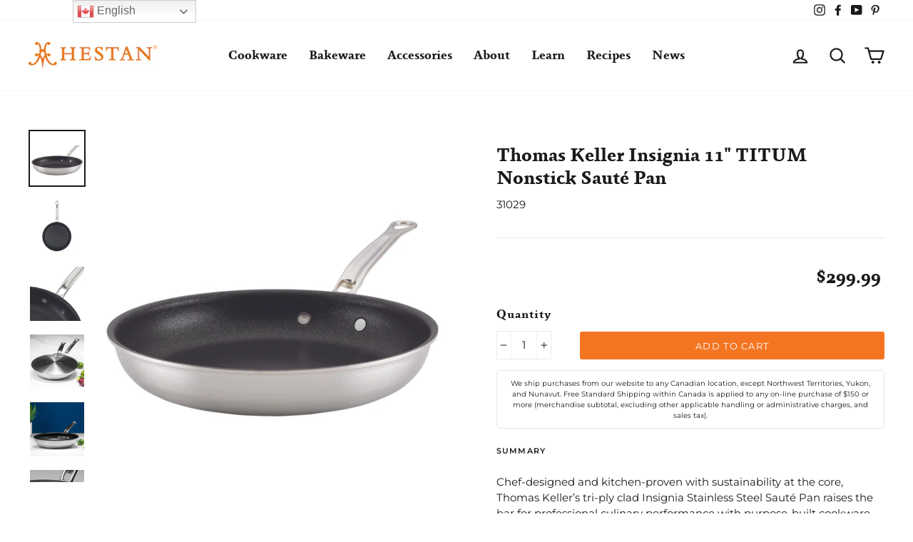

--- FILE ---
content_type: text/html; charset=utf-8
request_url: https://hestanculinary.ca/products/insignia-11-titum-nonstick-saute-pan
body_size: 37326
content:
<!doctype html>
<html class="no-js" lang="en" dir="ltr">
<head>
<script>
  /*
  Disabled geolocation forwarding as it's upsetting Google. 2025-10-07
(function(g,e,o,t,a,r,ge,tl,y,s){
g.getElementsByTagName(o)[0].insertAdjacentHTML('afterbegin','<style id="georedirect1712347020031style">body{opacity:0.0 !important;}</style>');
s=function(){g.getElementById('georedirect1712347020031style').innerHTML='body{opacity:1.0 !important;}';};
t=g.getElementsByTagName(o)[0];y=g.createElement(e);y.async=true;
y.src='https://g10498469755.co/gr?id=-NujpUakqXUwnnOLuaU-&refurl='+g.referrer+'&winurl='+encodeURIComponent(window.location);
t.parentNode.insertBefore(y,t);y.onerror=function(){s()};
georedirect1712347020031loaded=function(redirect){var to=0;if(redirect){to=5000};
setTimeout(function(){s();},to)};
})(document,'script','head');
  */
</script>
<!-- Facebook Pixel Code -->
<script>
!function(f,b,e,v,n,t,s)
{if(f.fbq)return;n=f.fbq=function(){n.callMethod?
n.callMethod.apply(n,arguments):n.queue.push(arguments)};
if(!f._fbq)f._fbq=n;n.push=n;n.loaded=!0;n.version='2.0';
n.queue=[];t=b.createElement(e);t.async=!0;
t.src=v;s=b.getElementsByTagName(e)[0];
s.parentNode.insertBefore(t,s)}(window, document,'script',
'https://connect.facebook.net/en_US/fbevents.js');
fbq('init', '540322410699387');
fbq('track', 'PageView');
</script>
<noscript><img height="1" width="1" style="display:none"
src="https://www.facebook.com/tr?id=540322410699387&ev=PageView&noscript=1"
/></noscript>
<!-- End Facebook Pixel Code -->
<!-- Hotjar Tracking Code for https://www.hestanculinary.com/ -->
<script>
    (function(h,o,t,j,a,r){
        h.hj=h.hj||function(){(h.hj.q=h.hj.q||[]).push(arguments)};
        h._hjSettings={hjid:2315186,hjsv:6};
        a=o.getElementsByTagName('head')[0];
        r=o.createElement('script');r.async=1;
        r.src=t+h._hjSettings.hjid+j+h._hjSettings.hjsv;
        a.appendChild(r);
    })(window,document,'https://static.hotjar.com/c/hotjar-','.js?sv=');
</script>
<script type="text/javascript"> 

(function(a,b,c,d,e,f,g){e['ire_o']=c;e[c]=e[c]||function(){(e[c].a=e[c].a||[]).push(arguments)};f=d.createElement(b);g=d.getElementsByTagName(b)[0];f.async=1;f.src=a;g.parentNode.insertBefore(f,g);})('//d.impactradius-event.com/A2403055-466e-4fc8-aeb7-b262b91ee82c1.js','script','ire',document,window);

</script>

<!-- Calendly badge widget begin -->
<!--
<link href="https://assets.calendly.com/assets/external/widget.css" rel="stylesheet">
<script src="https://assets.calendly.com/assets/external/widget.js" type="text/javascript" async></script>
<script type="text/javascript">window.onload = function() { Calendly.initBadgeWidget({ url: 'https://calendly.com/hestanculinary?text_color=000000&primary_color=f47521', text: 'Cookware Concierge, At Your Service', color: '#f47521', textColor: '#ffffff', branding: false }); }</script>

<!-- left align the badge widget - ->
<style type="text/css">
  /* 'cursor: pointer' and 'pointer-events' exist to disable default behavior of widget opening Calendly */
  .calendly-badge-widget { right: auto !important; left: 20px !important; cursor: pointer; }  
  .calendly-badge-content { pointer-events: none; }
</style> 
<!-- end left align the badge widget -->
  
<!-- Calendly badge widget end -->

<!-- Script to target widget and make it link to "Cookware Concierge" page rather than open Calendly -->  
<script type="text/javascript">
  window.addEventListener('load', function() {
    const widget= document.querySelector(".calendly-badge-widget");
    console.log(widget);

    widget.addEventListener('click', function (event) {
      event.preventDefault;
      console.log('clicked');
      window.location = "https://hestanculinary.com/pages/cookware-concierge";
    });
  })    
</script>
<!-- End targeting script --> 

<!-- Script runs when cart is updated and replaces the item count number on cart header button -->
<script>
  document.addEventListener('cart:updated', function(evt) {
    const count = document.getElementById('cartButton-itemCount');
    count.textContent= evt.detail.cart.item_count;
  });
</script>
<!-- end item count updater -->
  
  <meta charset="utf-8">
  <meta http-equiv="X-UA-Compatible" content="IE=edge,chrome=1">
  <meta name="viewport" content="width=device-width,initial-scale=1">
  <meta name="theme-color" content="#f47521">
  <link rel="canonical" href="https://hestanculinary.ca/products/insignia-11-titum-nonstick-saute-pan">
  <link rel="canonical" href="https://hestanculinary.ca/products/insignia-11-titum-nonstick-saute-pan">
  <link rel="preconnect" href="https://cdn.shopify.com">
  <link rel="preconnect" href="https://fonts.shopifycdn.com">
  <link rel="dns-prefetch" href="https://productreviews.shopifycdn.com">
  <link rel="dns-prefetch" href="https://ajax.googleapis.com">
  <link rel="dns-prefetch" href="https://maps.googleapis.com">
  <link rel="dns-prefetch" href="https://maps.gstatic.com"><link rel="shortcut icon" href="//hestanculinary.ca/cdn/shop/files/Hestan-Favicon_32x32.png?v=1627913621" type="image/png" /><title>Thomas Keller Insignia 11&quot; TITUM Nonstick Sauté Pan
&ndash; Hestan Culinary Canada
</title>
<meta name="description" content="SUMMARY Chef-designed and kitchen-proven with sustainability at the core, Thomas Keller’s tri-ply clad Insignia Stainless Steel Sauté Pan raises the bar for professional culinary performance with purpose-built cookware focused on exceptional results while remaining eco-friendly. Designed by Chef Keller, this 11-inch In"><meta property="og:site_name" content="Hestan Culinary Canada">
  <meta property="og:url" content="https://hestanculinary.ca/products/insignia-11-titum-nonstick-saute-pan">
  <meta property="og:title" content="Thomas Keller Insignia 11&quot; TITUM Nonstick Sauté Pan">
  <meta property="og:type" content="product">
  <meta property="og:description" content="SUMMARY Chef-designed and kitchen-proven with sustainability at the core, Thomas Keller’s tri-ply clad Insignia Stainless Steel Sauté Pan raises the bar for professional culinary performance with purpose-built cookware focused on exceptional results while remaining eco-friendly. Designed by Chef Keller, this 11-inch In"><meta property="og:image" content="http://hestanculinary.ca/cdn/shop/products/31029_HES_HN6_11in_Open_Skillet_Titum_NS_Main_JPG_1200x1200.jpg?v=1645628984"><meta property="og:image" content="http://hestanculinary.ca/cdn/shop/products/31029_HES_HN6_11in_Open_Skillet_Titum_NS_Seamless_001_200_1200x1200.jpg?v=1645628985"><meta property="og:image" content="http://hestanculinary.ca/cdn/shop/products/31029_HES_HN6_11in_Open_Skillet_Titum_NS_Seamless_RivetVentDetail_1200x1200.jpg?v=1645628985">
  <meta property="og:image:secure_url" content="https://hestanculinary.ca/cdn/shop/products/31029_HES_HN6_11in_Open_Skillet_Titum_NS_Main_JPG_1200x1200.jpg?v=1645628984"><meta property="og:image:secure_url" content="https://hestanculinary.ca/cdn/shop/products/31029_HES_HN6_11in_Open_Skillet_Titum_NS_Seamless_001_200_1200x1200.jpg?v=1645628985"><meta property="og:image:secure_url" content="https://hestanculinary.ca/cdn/shop/products/31029_HES_HN6_11in_Open_Skillet_Titum_NS_Seamless_RivetVentDetail_1200x1200.jpg?v=1645628985">
  <meta name="twitter:site" content="@">
  <meta name="twitter:card" content="summary_large_image">
  <meta name="twitter:title" content="Thomas Keller Insignia 11" TITUM Nonstick Sauté Pan">
  <meta name="twitter:description" content="SUMMARY Chef-designed and kitchen-proven with sustainability at the core, Thomas Keller’s tri-ply clad Insignia Stainless Steel Sauté Pan raises the bar for professional culinary performance with purpose-built cookware focused on exceptional results while remaining eco-friendly. Designed by Chef Keller, this 11-inch In">
<style data-shopify>@font-face {
  font-family: "Bodoni Moda";
  font-weight: 400;
  font-style: normal;
  font-display: swap;
  src: url("//hestanculinary.ca/cdn/fonts/bodoni_moda/bodonimoda_n4.025af1859727a91866b3c708393a6dc972156491.woff2") format("woff2"),
       url("//hestanculinary.ca/cdn/fonts/bodoni_moda/bodonimoda_n4.aebb4417dfed0dc5ec4a330249c3862add089916.woff") format("woff");
}

  @font-face {
  font-family: Montserrat;
  font-weight: 400;
  font-style: normal;
  font-display: swap;
  src: url("//hestanculinary.ca/cdn/fonts/montserrat/montserrat_n4.81949fa0ac9fd2021e16436151e8eaa539321637.woff2") format("woff2"),
       url("//hestanculinary.ca/cdn/fonts/montserrat/montserrat_n4.a6c632ca7b62da89c3594789ba828388aac693fe.woff") format("woff");
}


  @font-face {
  font-family: Montserrat;
  font-weight: 600;
  font-style: normal;
  font-display: swap;
  src: url("//hestanculinary.ca/cdn/fonts/montserrat/montserrat_n6.1326b3e84230700ef15b3a29fb520639977513e0.woff2") format("woff2"),
       url("//hestanculinary.ca/cdn/fonts/montserrat/montserrat_n6.652f051080eb14192330daceed8cd53dfdc5ead9.woff") format("woff");
}

  @font-face {
  font-family: Montserrat;
  font-weight: 400;
  font-style: italic;
  font-display: swap;
  src: url("//hestanculinary.ca/cdn/fonts/montserrat/montserrat_i4.5a4ea298b4789e064f62a29aafc18d41f09ae59b.woff2") format("woff2"),
       url("//hestanculinary.ca/cdn/fonts/montserrat/montserrat_i4.072b5869c5e0ed5b9d2021e4c2af132e16681ad2.woff") format("woff");
}

  @font-face {
  font-family: Montserrat;
  font-weight: 600;
  font-style: italic;
  font-display: swap;
  src: url("//hestanculinary.ca/cdn/fonts/montserrat/montserrat_i6.e90155dd2f004112a61c0322d66d1f59dadfa84b.woff2") format("woff2"),
       url("//hestanculinary.ca/cdn/fonts/montserrat/montserrat_i6.41470518d8e9d7f1bcdd29a447c2397e5393943f.woff") format("woff");
}

</style><link href="//hestanculinary.ca/cdn/shop/t/2/assets/theme.css?v=121523657794882327121698935539" rel="stylesheet" type="text/css" media="all" />
<style data-shopify>@font-face {
    font-family: "Absara";
    src: url('//hestanculinary.ca/cdn/shop/t/2/assets/Absara.woff2?v=56237474677878216941627912161') format("woff2"),
         url('//hestanculinary.ca/cdn/shop/t/2/assets/Absara.woff?v=127087409495040301591627912160') format("woff"),
         url('//hestanculinary.ca/cdn/shop/t/2/assets/Absara.ttf?v=80903745354019986731627912160') format("truetype");;
  }

  :root {
    --typeHeaderPrimary: 'Absara';
    --typeHeaderFallback: serif;
    --typeHeaderSize: 30px;
    --typeHeaderWeight: 400;
    --typeHeaderLineHeight: 1.2;
    --typeHeaderSpacing: 0.0em;

    --typeBasePrimary:Montserrat;
    --typeBaseFallback:sans-serif;
    --typeBaseSize: 15px;
    --typeBaseWeight: 400;
    --typeBaseSpacing: 0.0em;
    --typeBaseLineHeight: 1.5;

    --typeCollectionTitle: 15px;

    --iconWeight: 5px;
    --iconLinecaps: round;

    
      --buttonRadius: 3px;
    

    --colorGridOverlayOpacity: 0.12;
  }</style><script>
    document.documentElement.className = document.documentElement.className.replace('no-js', 'js');

    window.theme = window.theme || {};
    theme.routes = {
      home: "/",
      cart: "/cart",
      cartAdd: "/cart/add.js",
      cartChange: "/cart/change"
    };
    theme.strings = {
      soldOut: "Sold Out",
      unavailable: "Unavailable",
      stockLabel: "Only [count] items in stock!",
      willNotShipUntil: "Will not ship until [date]",
      willBeInStockAfter: "Will be in stock after [date]",
      waitingForStock: "Inventory on the way",
      savePrice: "Save [saved_amount]",
      cartEmpty: "Your cart is currently empty.",
      cartTermsConfirmation: "You must agree with the terms and conditions of sales to check out"
    };
    theme.settings = {
      dynamicVariantsEnable: true,
      dynamicVariantType: "button",
      cartType: "drawer",
      moneyFormat: "${{amount}}",
      saveType: "dollar",
      recentlyViewedEnabled: false,
      predictiveSearch: true,
      predictiveSearchType: "product,article,page,collection",
      inventoryThreshold: 10,
      quickView: true,
      themeName: 'Impulse',
      themeVersion: "3.6.1"
    };
  </script>

  <script>window.performance && window.performance.mark && window.performance.mark('shopify.content_for_header.start');</script><meta id="shopify-digital-wallet" name="shopify-digital-wallet" content="/57611026588/digital_wallets/dialog">
<link rel="alternate" type="application/json+oembed" href="https://hestanculinary.ca/products/insignia-11-titum-nonstick-saute-pan.oembed">
<script async="async" src="/checkouts/internal/preloads.js?locale=en-CA"></script>
<script id="shopify-features" type="application/json">{"accessToken":"fac20f73992228e29ff777e18897e6f7","betas":["rich-media-storefront-analytics"],"domain":"hestanculinary.ca","predictiveSearch":true,"shopId":57611026588,"locale":"en"}</script>
<script>var Shopify = Shopify || {};
Shopify.shop = "hestanculinarycanada.myshopify.com";
Shopify.locale = "en";
Shopify.currency = {"active":"CAD","rate":"1.0"};
Shopify.country = "CA";
Shopify.theme = {"name":"Hestan Culinary Canada","id":124885500060,"schema_name":"Impulse","schema_version":"3.6.1","theme_store_id":null,"role":"main"};
Shopify.theme.handle = "null";
Shopify.theme.style = {"id":null,"handle":null};
Shopify.cdnHost = "hestanculinary.ca/cdn";
Shopify.routes = Shopify.routes || {};
Shopify.routes.root = "/";</script>
<script type="module">!function(o){(o.Shopify=o.Shopify||{}).modules=!0}(window);</script>
<script>!function(o){function n(){var o=[];function n(){o.push(Array.prototype.slice.apply(arguments))}return n.q=o,n}var t=o.Shopify=o.Shopify||{};t.loadFeatures=n(),t.autoloadFeatures=n()}(window);</script>
<script id="shop-js-analytics" type="application/json">{"pageType":"product"}</script>
<script defer="defer" async type="module" src="//hestanculinary.ca/cdn/shopifycloud/shop-js/modules/v2/client.init-shop-cart-sync_IZsNAliE.en.esm.js"></script>
<script defer="defer" async type="module" src="//hestanculinary.ca/cdn/shopifycloud/shop-js/modules/v2/chunk.common_0OUaOowp.esm.js"></script>
<script type="module">
  await import("//hestanculinary.ca/cdn/shopifycloud/shop-js/modules/v2/client.init-shop-cart-sync_IZsNAliE.en.esm.js");
await import("//hestanculinary.ca/cdn/shopifycloud/shop-js/modules/v2/chunk.common_0OUaOowp.esm.js");

  window.Shopify.SignInWithShop?.initShopCartSync?.({"fedCMEnabled":true,"windoidEnabled":true});

</script>
<script>(function() {
  var isLoaded = false;
  function asyncLoad() {
    if (isLoaded) return;
    isLoaded = true;
    var urls = ["https:\/\/gtranslate.io\/shopify\/gtranslate.js?shop=hestanculinarycanada.myshopify.com","\/\/www.powr.io\/powr.js?powr-token=hestanculinarycanada.myshopify.com\u0026external-type=shopify\u0026shop=hestanculinarycanada.myshopify.com"];
    for (var i = 0; i < urls.length; i++) {
      var s = document.createElement('script');
      s.type = 'text/javascript';
      s.async = true;
      s.src = urls[i];
      var x = document.getElementsByTagName('script')[0];
      x.parentNode.insertBefore(s, x);
    }
  };
  if(window.attachEvent) {
    window.attachEvent('onload', asyncLoad);
  } else {
    window.addEventListener('load', asyncLoad, false);
  }
})();</script>
<script id="__st">var __st={"a":57611026588,"offset":-14400,"reqid":"439aaaeb-99ad-45bd-ad4f-f20ec06c2d4d-1768406224","pageurl":"hestanculinary.ca\/products\/insignia-11-titum-nonstick-saute-pan","u":"dd3c60e3b1c9","p":"product","rtyp":"product","rid":7243362566300};</script>
<script>window.ShopifyPaypalV4VisibilityTracking = true;</script>
<script id="captcha-bootstrap">!function(){'use strict';const t='contact',e='account',n='new_comment',o=[[t,t],['blogs',n],['comments',n],[t,'customer']],c=[[e,'customer_login'],[e,'guest_login'],[e,'recover_customer_password'],[e,'create_customer']],r=t=>t.map((([t,e])=>`form[action*='/${t}']:not([data-nocaptcha='true']) input[name='form_type'][value='${e}']`)).join(','),a=t=>()=>t?[...document.querySelectorAll(t)].map((t=>t.form)):[];function s(){const t=[...o],e=r(t);return a(e)}const i='password',u='form_key',d=['recaptcha-v3-token','g-recaptcha-response','h-captcha-response',i],f=()=>{try{return window.sessionStorage}catch{return}},m='__shopify_v',_=t=>t.elements[u];function p(t,e,n=!1){try{const o=window.sessionStorage,c=JSON.parse(o.getItem(e)),{data:r}=function(t){const{data:e,action:n}=t;return t[m]||n?{data:e,action:n}:{data:t,action:n}}(c);for(const[e,n]of Object.entries(r))t.elements[e]&&(t.elements[e].value=n);n&&o.removeItem(e)}catch(o){console.error('form repopulation failed',{error:o})}}const l='form_type',E='cptcha';function T(t){t.dataset[E]=!0}const w=window,h=w.document,L='Shopify',v='ce_forms',y='captcha';let A=!1;((t,e)=>{const n=(g='f06e6c50-85a8-45c8-87d0-21a2b65856fe',I='https://cdn.shopify.com/shopifycloud/storefront-forms-hcaptcha/ce_storefront_forms_captcha_hcaptcha.v1.5.2.iife.js',D={infoText:'Protected by hCaptcha',privacyText:'Privacy',termsText:'Terms'},(t,e,n)=>{const o=w[L][v],c=o.bindForm;if(c)return c(t,g,e,D).then(n);var r;o.q.push([[t,g,e,D],n]),r=I,A||(h.body.append(Object.assign(h.createElement('script'),{id:'captcha-provider',async:!0,src:r})),A=!0)});var g,I,D;w[L]=w[L]||{},w[L][v]=w[L][v]||{},w[L][v].q=[],w[L][y]=w[L][y]||{},w[L][y].protect=function(t,e){n(t,void 0,e),T(t)},Object.freeze(w[L][y]),function(t,e,n,w,h,L){const[v,y,A,g]=function(t,e,n){const i=e?o:[],u=t?c:[],d=[...i,...u],f=r(d),m=r(i),_=r(d.filter((([t,e])=>n.includes(e))));return[a(f),a(m),a(_),s()]}(w,h,L),I=t=>{const e=t.target;return e instanceof HTMLFormElement?e:e&&e.form},D=t=>v().includes(t);t.addEventListener('submit',(t=>{const e=I(t);if(!e)return;const n=D(e)&&!e.dataset.hcaptchaBound&&!e.dataset.recaptchaBound,o=_(e),c=g().includes(e)&&(!o||!o.value);(n||c)&&t.preventDefault(),c&&!n&&(function(t){try{if(!f())return;!function(t){const e=f();if(!e)return;const n=_(t);if(!n)return;const o=n.value;o&&e.removeItem(o)}(t);const e=Array.from(Array(32),(()=>Math.random().toString(36)[2])).join('');!function(t,e){_(t)||t.append(Object.assign(document.createElement('input'),{type:'hidden',name:u})),t.elements[u].value=e}(t,e),function(t,e){const n=f();if(!n)return;const o=[...t.querySelectorAll(`input[type='${i}']`)].map((({name:t})=>t)),c=[...d,...o],r={};for(const[a,s]of new FormData(t).entries())c.includes(a)||(r[a]=s);n.setItem(e,JSON.stringify({[m]:1,action:t.action,data:r}))}(t,e)}catch(e){console.error('failed to persist form',e)}}(e),e.submit())}));const S=(t,e)=>{t&&!t.dataset[E]&&(n(t,e.some((e=>e===t))),T(t))};for(const o of['focusin','change'])t.addEventListener(o,(t=>{const e=I(t);D(e)&&S(e,y())}));const B=e.get('form_key'),M=e.get(l),P=B&&M;t.addEventListener('DOMContentLoaded',(()=>{const t=y();if(P)for(const e of t)e.elements[l].value===M&&p(e,B);[...new Set([...A(),...v().filter((t=>'true'===t.dataset.shopifyCaptcha))])].forEach((e=>S(e,t)))}))}(h,new URLSearchParams(w.location.search),n,t,e,['guest_login'])})(!0,!0)}();</script>
<script integrity="sha256-4kQ18oKyAcykRKYeNunJcIwy7WH5gtpwJnB7kiuLZ1E=" data-source-attribution="shopify.loadfeatures" defer="defer" src="//hestanculinary.ca/cdn/shopifycloud/storefront/assets/storefront/load_feature-a0a9edcb.js" crossorigin="anonymous"></script>
<script data-source-attribution="shopify.dynamic_checkout.dynamic.init">var Shopify=Shopify||{};Shopify.PaymentButton=Shopify.PaymentButton||{isStorefrontPortableWallets:!0,init:function(){window.Shopify.PaymentButton.init=function(){};var t=document.createElement("script");t.src="https://hestanculinary.ca/cdn/shopifycloud/portable-wallets/latest/portable-wallets.en.js",t.type="module",document.head.appendChild(t)}};
</script>
<script data-source-attribution="shopify.dynamic_checkout.buyer_consent">
  function portableWalletsHideBuyerConsent(e){var t=document.getElementById("shopify-buyer-consent"),n=document.getElementById("shopify-subscription-policy-button");t&&n&&(t.classList.add("hidden"),t.setAttribute("aria-hidden","true"),n.removeEventListener("click",e))}function portableWalletsShowBuyerConsent(e){var t=document.getElementById("shopify-buyer-consent"),n=document.getElementById("shopify-subscription-policy-button");t&&n&&(t.classList.remove("hidden"),t.removeAttribute("aria-hidden"),n.addEventListener("click",e))}window.Shopify?.PaymentButton&&(window.Shopify.PaymentButton.hideBuyerConsent=portableWalletsHideBuyerConsent,window.Shopify.PaymentButton.showBuyerConsent=portableWalletsShowBuyerConsent);
</script>
<script data-source-attribution="shopify.dynamic_checkout.cart.bootstrap">document.addEventListener("DOMContentLoaded",(function(){function t(){return document.querySelector("shopify-accelerated-checkout-cart, shopify-accelerated-checkout")}if(t())Shopify.PaymentButton.init();else{new MutationObserver((function(e,n){t()&&(Shopify.PaymentButton.init(),n.disconnect())})).observe(document.body,{childList:!0,subtree:!0})}}));
</script>

<script>window.performance && window.performance.mark && window.performance.mark('shopify.content_for_header.end');</script>

  <script src="//hestanculinary.ca/cdn/shop/t/2/assets/vendor-scripts-v7.js" defer="defer"></script><script src="//hestanculinary.ca/cdn/shop/t/2/assets/theme.js?v=160764190449088338661738956869" defer="defer"></script><!-- Start Affirm -->
  <script>
    _affirm_config = {
       public_api_key:  "WMNR7MPCCRBWH0MQ",
       script:          "https://cdn1.affirm.com/js/v2/affirm.js"
    };
    (function(l,g,m,e,a,f,b){var d,c=l[m]||{},h=document.createElement(f),n=document.getElementsByTagName(f)[0],k=function(a,b,c){return function(){a[b]._.push([c,arguments])}};c[e]=k(c,e,"set");d=c[e];c[a]={};c[a]._=[];d._=[];c[a][b]=k(c,a,b);a=0;for(b="set add save post open empty reset on off trigger ready setProduct".split(" ");a<b.length;a++)d[b[a]]=k(c,e,b[a]);a=0;for(b=["get","token","url","items"];a<b.length;a++)d[b[a]]=function(){};h.async=!0;h.src=g[f];n.parentNode.insertBefore(h,n);delete g[f];d(g);l[m]=c})(window,_affirm_config,"affirm","checkout","ui","script","ready");
    </script>
  <!-- End Affirm -->
 
  <!-- Start BazaarVoice -->
    <script async src="https://apps.bazaarvoice.com/deployments/hestan/main_site/production/en_US/bv.js"></script>
  <!-- End BazaarVoice -->


<script id="sca_fg_cart_ShowGiftAsProductTemplate" type="text/template">
  
  <div class="item not-sca-qv" id="sca-freegift-{{productID}}">
    <a class="close_box" style="display: none;position: absolute;top:5px;right: 10px;font-size: 22px;font-weight: bold;cursor: pointer;text-decoration:none;color: #aaa;">×</a>
    <a href="/products/{{productHandle}}" target="_blank"><img style="margin-left: auto; margin-right: auto; width: 50%;" class="lazyOwl" data-src="{{productImageURL}}"></a>
    <div class="sca-product-shop">
      <div class="review-summary3">
        <div class="yotpo bottomLine" style="text-align:center"
          data-product-id="{{productID}}"
          data-product-models="{{productID}}"
          data-name="{{productTitle}}"
          data-url="/products/{{productHandle}}">
        </div>
      </div>
      <div class="f-fix"><span class="sca-product-title" style="white-space: nowrap;color:#000;{{showfgTitle}}">{{productTitle}}</span>
          <div id="product-variants-{{productID}}">
            <div class="sca-price" id="price-field-{{productID}}">
              <span class="sca-old-price">{{variant_compare_at_price}}</span>
              <span class="sca-special-price">{{variant_price}}</span>
            </div>
            <div id="stay-content-sca-freegift-{{productID}}" class="sca-fg-cart-item">
              <a class="close_box" style="display: none;position: absolute;top:5px;right: 10px;font-size: 22px;font-weight: bold;cursor: pointer;text-decoration:none;color: #aaa;">×</a>
              <select id="product-select-{{productID}}" name="id" style="display: none">
                {{optionVariantData}}
              </select>
            </div>
          </div>
          <button type='button' id="sca-btn-select-{{productID}}" class="sca-button" onclick="onclickSelect_{{productID}}();"><span>{{SelectButton}}</span></button>
          <button type='button' id="sca-btn-{{productID}}" class="sca-button" style="display: none"><span>{{AddToCartButton}}</span></button>
      </div>
    </div>
  </div>
  
</script>
<script id = "sca_fg_cart_ShowGiftAsProductScriptTemplate" type="text/template">
  
  
    var selectCallback_{{productID}}=function(t,a){if(t?(t.available?(SECOMAPP.jQuery("#sca-btn-{{productID}}").removeClass("disabled").removeAttr("disabled").html("<span>{{AddToCartButton}}</span>").fadeTo(200,1),SECOMAPP.jQuery("#sca-btn-{{productID}}").unbind("click"),SECOMAPP.jQuery("#sca-btn-{{productID}}").click(SECOMAPP.jQuery.proxy(function(){SECOMAPP.addGiftToCart(t.id,1)},t))):SECOMAPP.jQuery("#sca-btn-{{productID}}").html("<span>{{UnavailableButton}}</span>").addClass("disabled").attr("disabled","disabled").fadeTo(200,.5),t.compare_at_price>t.price?SECOMAPP.jQuery("#price-field-{{productID}}").html("<span class='sca-old-price'>"+SECOMAPP.formatMoney(t.compare_at_price)+"</span>&nbsp;<s class='sca-special-price'>"+SECOMAPP.formatMoney(t.price)+"</s>"):SECOMAPP.jQuery("#price-field-{{productID}}").html("<span class='sca-special-price'>"+SECOMAPP.formatMoney(t.price)+"</span>")):SECOMAPP.jQuery("#sca-btn-{{productID}}").html("<span>{{UnavailableButton}}</span>").addClass("disabled").attr("disabled","disabled").fadeTo(200,.5),t&&t.featured_image){var e=SECOMAPP.jQuery("#sca-freegift-{{productID}} img"),_=t.featured_image,c=e[0];Shopify.Image.switchImage(_,c,function(t,a,e){SECOMAPP.jQuery(e).parents("a").attr("href",t),SECOMAPP.jQuery(e).attr("src",t)})}},onclickSelect_{{productID}}=function(t){SECOMAPP.jQuery.getJSON("/products/{{productHandle}}.js",{_:(new Date).getTime()},function(t){SECOMAPP.jQuery(".owl-item #sca-freegift-{{productID}} span.sca-product-title").html(t.title);var e=[];SECOMAPP.jQuery.each(t.options,function(t,a){e[t]=a.name}),t.options=e;for(var a={{variantsGiftList}},_={{mainVariantsList}},c=t.variants.length-1;-1<c;c--)a.indexOf(t.variants[c].id)<0&&_.indexOf(t.variants[c].id)<0&&t.variants.splice(c,1);for(var o=_.length-1;-1<o;o--){var i=a[o],r=_[o],n=-1,s=-1;for(c=t.variants.length-1;-1<c;c--)t.variants[c].id==i?n=c:t.variants[c].id==r&&(s=c);-1<n&&-1<s&n!==s?("undefined"!=typeof SECOMAPP&&void 0!==SECOMAPP.fgsettings&&!0===SECOMAPP.fgsettings.sca_sync_gift&&void 0!==SECOMAPP.fgsettings.sca_fg_gift_variant_quantity_format&&"equal_original_inventory"===SECOMAPP.fgsettings.sca_fg_gift_variant_quantity_format&&(t.variants[n].available=t.variants[s].available,t.variants[n].inventory_management=t.variants[s].inventory_management),t.variants[n].option1=t.variants[s].option1,t.variants[n].options[0].name=t.variants[s].options[0].name,t.variants[n].options[1]&&(t.variants[n].options[1].name=t.variants[s].options[1].name,t.variants[n].option2=t.variants[s].option2),t.variants[n].options[2]&&(t.variants[n].options[2].name=t.variants[s].options[2].name,t.variants[n].option3=t.variants[s].option3),t.variants[n].title=t.variants[s].title,t.variants[n].name=t.variants[s].name,t.variants[n].public_title=t.variants[s].public_title,t.variants.splice(s,1)):(t.variants[s].id=i,t.variants[s].compare_at_price||(t.variants[s].compare_at_price=t.variants[s].price),t.variants[s].price=SECOMAPP.fgdata.giftid_price_mapping[i])}SECOMAPP.jQuery("#sca-btn-select-{{productID}}").hide(),SECOMAPP.jQuery("#product-select-{{productID}}").show(),SECOMAPP.jQuery("#sca-btn-{{productID}}").show(),SECOMAPP.jQuery("#stay-content-sca-freegift-{{productID}} .close_box").show(),SECOMAPP.jQuery("#stay-content-sca-freegift-{{productID}} .close_box").click(function(){SECOMAPP.jQuery("#stay-content-sca-freegift-{{productID}}").hide(),SECOMAPP.jQuery("#sca-btn-{{productID}}").hide(),SECOMAPP.jQuery("#sca-btn-select-{{productID}}").show()}),onclickSelect_{{productID}}=function(){SECOMAPP.jQuery("#stay-content-sca-freegift-{{productID}}").show(),SECOMAPP.jQuery("#sca-btn-{{productID}}").show(),SECOMAPP.jQuery("#sca-btn-select-{{productID}}").hide()},1==t.variants.length?(-1!==t.variants[0].title.indexOf("Default")&&SECOMAPP.jQuery("#sca-freegift-{{productID}} .selector-wrapper").hide(),1==t.variants[0].available&&(SECOMAPP.jQuery("#sca-btn-{{productID}}").show(),SECOMAPP.jQuery("#sca-btn-select-{{productID}}").hide(),SECOMAPP.jQuery("#sca-btn-{{productID}}").removeClass("disabled").removeAttr("disabled").html("<span>{{AddToCartButton}}</span>").fadeTo(200,1),SECOMAPP.jQuery("#sca-btn-{{productID}}").unbind("click"),SECOMAPP.jQuery("#sca-btn-{{productID}}").click(SECOMAPP.jQuery.proxy(function(){SECOMAPP.addGiftToCart(t.variants[0].id,1)},t)))):(new Shopify.OptionSelectors("product-select-{{productID}}",{product:t,onVariantSelected:selectCallback_{{productID}},enableHistoryState:!0}),SECOMAPP.jQuery("#stay-content-sca-freegift-{{productID}}").show(),SECOMAPP.jQuery("#stay-content-sca-freegift-{{productID}}").focus())})};1=={{variantsGiftList}}.length&&onclickSelect_{{productID}}();
  
</script>

<script id="sca_fg_cart_ShowGiftAsVariantTemplate" type="text/template">
  
  <div class="item not-sca-qv" id="sca-freegift-{{variantID}}">
    <a href="/products/{{productHandle}}?variant={{originalVariantID}}" target="_blank"><img style="margin-left: auto; margin-right: auto; width: 50%;" class="lazyOwl" data-src="{{variantImageURL}}"></a>
    <div class="sca-product-shop">
      <div class="review-summary3">
        <div class="yotpo bottomLine" style="text-align:center"
          data-product-id="{{productID}}"
          data-product-models="{{productID}}"
          data-name="{{productTitle}}"
          data-url="/products/{{productHandle}}">
        </div>
      </div>
      <div class="f-fix">
        <span class="sca-product-title" style="white-space: nowrap;color:#000;">{{variantTitle}}</span>
        <div class="sca-price">
          <span class="sca-old-price">{{variant_compare_at_price}}</span>
          <span class="sca-special-price">{{variant_price}}</span>
        </div>
        <button type="button" id="sca-btn{{variantID}}" class="sca-button" onclick="SECOMAPP.addGiftToCart({{variantID}},1);">
          <span>{{AddToCartButton}}</span>
        </button>
      </div>
    </div>
  </div>
  
</script>

<script id="sca_fg_prod_GiftList" type="text/template">
  
  <a style="text-decoration: none !important" id ="{{giftShowID}}" class="product-image freegif-product-image freegift-info-{{giftShowID}}"
     title="{{giftTitle}}" href="/products/{{productsHandle}}">
    <img class="not-sca-qv" src="{{giftImgUrl}}" alt="{{giftTitle}}" />
  </a>
  
</script>

<script id="sca_fg_prod_Gift_PopupDetail" type="text/template">
  
  <div class="sca-fg-item fg-info-{{giftShowID}}" style="display:none;z-index:2147483647;">
    <div class="sca-fg-item-options">
      <div class="sca-fg-item-option-title">
        <em>{{freegiftRuleName}}</em>
      </div>
      <div class="sca-fg-item-option-ct">
        <!--        <div class="sca-fg-image-item">
                        <img src="{{giftImgUrl}}" /> -->
        <div class="sca-fg-item-name">
          <a href="#">{{giftTitle}}</a>
        </div>
        <!--        </div> -->
      </div>
    </div>
  </div>
  
</script>

<script id="sca_fg_ajax_GiftListPopup" type="text/template">
  
  <div id="freegift_popup" class="mfp-hide">
    <div id="sca-fg-owl-carousel">
      <div id="freegift_cart_container" class="sca-fg-cart-container" style="display: none;">
        <div id="freegift_message" class="owl-carousel"></div>
      </div>
      <div id="sca-fg-slider-cart" style="display: none;">
        <div class="sca-fg-cart-title">
          <strong>{{popupTitle}}</strong>
        </div>
        <div id="sca_freegift_list" class="owl-carousel"></div>
      </div>
    </div>
  </div>
  
</script>

<script id="sca_fg_checkout_confirm_popup" type="text/template">
    
         <div class='sca-fg-checkout-confirm-popup' style='font-family: "Myriad","Cardo","Big Caslon","Bodoni MT",Georgia,serif; position: relative;background: #FFF;padding: 20px 20px 50px 20px;width: auto;max-width: 500px;margin: 20px auto;'>
             <h1 style='font-family: "Oswald","Cardo","Big Caslon","Bodoni MT",Georgia,serif;'>YOU CAN STILL ADD MORE!</h1>
             <p>You get 1 free item with every product purchased. It looks like you can still add more free item(s) to your cart. What would you like to do?</p>
             <p class='sca-fg-checkout-confirm-buttons' style='float: right;'>
                 <a class='btn popup-modal-dismiss action_button add_to_cart' href='#' style='width: 200px !important;margin-right: 20px;'>ADD MORE</a>
                 <a class='btn checkout__button continue-checkout action_button add_to_cart' href='/checkout' style='width: 200px !important;'>CHECKOUT</a>
             </p>
         </div>
    
</script>



<link href="//hestanculinary.ca/cdn/shop/t/2/assets/sca.freegift.css?v=95952017956023990191627912172" rel="stylesheet" type="text/css" media="all" />
<script src="//hestanculinary.ca/cdn/shopifycloud/storefront/assets/themes_support/option_selection-b017cd28.js" type="text/javascript"></script>
<script data-cfasync="false">
    Shopify.money_format = "${{amount}}";
    //enable checking free gifts condition when checkout clicked
    if ((typeof SECOMAPP) === 'undefined') { window.SECOMAPP = {}; };
    SECOMAPP.enableOverrideCheckout = true;
    //    SECOMAPP.preStopAppCallback = function(cart){
    //        if(typeof yotpo!=='undefined' && typeof yotpo.initWidgets==='function'){
    //            yotpo.initWidgets();
    //        }
    //    }
</script>
<script type="text/javascript">(function(){if(typeof SECOMAPP==="undefined"){SECOMAPP={}};if(typeof Shopify==="undefined"){Shopify={}};SECOMAPP.fg_ver=1619117012;SECOMAPP.fg_scriptfile="freegifts_20210226.min.js";SECOMAPP.gifts_list_avai={"39320977145899":true,"39321869811755":true};})();</script>

<script data-cfasync="false" type="text/javascript">
  /* Smart Ecommerce App (SEA Inc)
  * http://www.secomapp.com
  * Do not reuse those source codes if don't have permission of us.
  * */
  
  
  !function(){Array.isArray||(Array.isArray=function(e){return"[object Array]"===Object.prototype.toString.call(e)}),"function"!=typeof Object.create&&(Object.create=function(e){function t(){}return t.prototype=e,new t}),Object.keys||(Object.keys=function(e){var t,o=[];for(t in e)Object.prototype.hasOwnProperty.call(e,t)&&o.push(t);return o}),String.prototype.endsWith||Object.defineProperty(String.prototype,"endsWith",{value:function(e,t){var o=this.toString();(void 0===t||t>o.length)&&(t=o.length),t-=e.length;var r=o.indexOf(e,t);return-1!==r&&r===t},writable:!0,enumerable:!0,configurable:!0}),Array.prototype.indexOf||(Array.prototype.indexOf=function(e,t){var o;if(null==this)throw new TypeError('"this" is null or not defined');var r=Object(this),i=r.length>>>0;if(0===i)return-1;var n=+t||0;if(Math.abs(n)===1/0&&(n=0),n>=i)return-1;for(o=Math.max(n>=0?n:i-Math.abs(n),0);o<i;){if(o in r&&r[o]===e)return o;o++}return-1}),Array.prototype.forEach||(Array.prototype.forEach=function(e,t){var o,r;if(null==this)throw new TypeError(" this is null or not defined");var i=Object(this),n=i.length>>>0;if("function"!=typeof e)throw new TypeError(e+" is not a function");for(arguments.length>1&&(o=t),r=0;r<n;){var a;r in i&&(a=i[r],e.call(o,a,r,i)),r++}}),console=console||{},console.log=console.log||function(){},"undefined"==typeof Shopify&&(Shopify={}),"function"!=typeof Shopify.onError&&(Shopify.onError=function(){}),"undefined"==typeof SECOMAPP&&(SECOMAPP={}),SECOMAPP.removeGiftsVariant=function(e){setTimeout(function(){try{e("select option").not(".sca-fg-cart-item select option").filter(function(){var t=e(this).val(),o=e(this).text();-1!==o.indexOf(" - ")&&(o=o.slice(0,o.indexOf(" - ")));var r=[];return-1!==o.indexOf(" / ")&&(r=o.split(" / "),o=r[r.length-1]),!!(void 0!==SECOMAPP.gifts_list_avai&&void 0!==SECOMAPP.gifts_list_avai[t]||o.endsWith("% off)"))&&(e(this).parent("select").find("option").not(".sca-fg-cart-item select option").filter(function(){var r=e(this).val();return e(this).text().endsWith(o)||r==t}).remove(),e(".dropdown *,ul li,label,div").filter(function(){var r=e(this).html(),i=e(this).data("value");return r&&r.endsWith(o)||i==t}).remove(),!0)})}catch(e){console.log(e)}},500)},SECOMAPP.formatMoney=function(e,t){"string"==typeof e&&(e=e.replace(".",""));var o="",r="undefined"!=typeof Shopify&&void 0!==Shopify.money_format?Shopify.money_format:"{{amount}}",i=/\{\{\s*(\w+)\s*\}\}/,n=t||(void 0!==this.fgsettings&&"string"==typeof this.fgsettings.sca_currency_format&&this.fgsettings.sca_currency_format.indexOf("amount")>-1?this.fgsettings.sca_currency_format:null)||r;if(n.indexOf("amount_no_decimals_no_comma_separator")<0&&n.indexOf("amount_no_comma_separator_up_cents")<0&&n.indexOf("amount_up_cents")<0&&"function"==typeof Shopify.formatMoney)return Shopify.formatMoney(e,n);function a(e,t){return void 0===e?t:e}function s(e,t,o,r,i,n){if(t=a(t,2),o=a(o,","),r=a(r,"."),isNaN(e)||null==e)return 0;var s=(e=(e/100).toFixed(t)).split(".");return s[0].replace(/(\d)(?=(\d\d\d)+(?!\d))/g,"$1"+o)+(s[1]?i&&n?i+s[1]+n:r+s[1]:"")}switch(n.match(i)[1]){case"amount":o=s(e,2);break;case"amount_no_decimals":o=s(e,0);break;case"amount_with_comma_separator":o=s(e,2,",",".");break;case"amount_no_decimals_with_comma_separator":o=s(e,0,",",".");break;case"amount_no_decimals_no_comma_separator":o=s(e,0,"","");break;case"amount_up_cents":o=s(e,2,",","","<sup>","</sup>");break;case"amount_no_comma_separator_up_cents":o=s(e,2,"","","<sup>","</sup>")}return n.replace(i,o)},SECOMAPP.setCookie=function(e,t,o,r,i){var n=new Date;n.setTime(n.getTime()+24*o*60*60*1e3+60*r*1e3);var a="expires="+n.toUTCString();document.cookie=e+"="+t+";"+a+(i?";path="+i:";path=/")},SECOMAPP.deleteCookie=function(e,t){document.cookie=e+"=; expires=Thu, 01 Jan 1970 00:00:00 UTC; "+(t?";path="+t:";path=/")},SECOMAPP.getCookie=function(e){for(var t=e+"=",o=document.cookie.split(";"),r=0;r<o.length;r++){for(var i=o[r];" "==i.charAt(0);)i=i.substring(1);if(0==i.indexOf(t))return i.substring(t.length,i.length)}return""},SECOMAPP.getQueryString=function(){for(var e={},t=window.location.search.substring(1).split("&"),o=0;o<t.length;o++){var r=t[o].split("=");if(void 0===e[r[0]])e[r[0]]=decodeURIComponent(r[1]);else if("string"==typeof e[r[0]]){var i=[e[r[0]],decodeURIComponent(r[1])];e[r[0]]=i}else e[r[0]].push(decodeURIComponent(r[1]))}return e},SECOMAPP.freegifts_product_json=function(e){if(Array.isArray||(Array.isArray=function(e){return"[object Array]"===Object.prototype.toString.call(e)}),String.prototype.endsWith||Object.defineProperty(String.prototype,"endsWith",{value:function(e,t){var o=this.toString();(void 0===t||t>o.length)&&(t=o.length),t-=e.length;var r=o.indexOf(e,t);return-1!==r&&r===t}}),e){if(e.options&&Array.isArray(e.options))for(var t=0;t<e.options.length;t++){if(void 0!==e.options[t]&&void 0!==e.options[t].values)if((r=e.options[t]).values&&Array.isArray(r.values))for(var o=0;o<r.values.length;o++)(r.values[o].endsWith("(Freegifts)")||r.values[o].endsWith("% off)"))&&(r.values.splice(o,1),o--)}if(e.options_with_values&&Array.isArray(e.options_with_values))for(t=0;t<e.options_with_values.length;t++){var r;if(void 0!==e.options_with_values[t]&&void 0!==e.options_with_values[t].values)if((r=e.options_with_values[t]).values&&Array.isArray(r.values))for(o=0;o<r.values.length;o++)(r.values[o].title.endsWith("(Freegifts)")||r.values[o].title.endsWith("% off)"))&&(r.values.splice(o,1),o--)}var i=e.price,n=e.price_max,a=e.price_min,s=e.compare_at_price,c=e.compare_at_price_max,f=e.compare_at_price_min;if(e.variants&&Array.isArray(e.variants))for(var p=0;e.variants.length,void 0!==e.variants[p];p++){var l=e.variants[p],u=l.option3?l.option3:l.option2?l.option2:l.option1?l.option1:l.title?l.title:"";"undefined"!=typeof SECOMAPP&&void 0!==SECOMAPP.gifts_list_avai&&void 0!==SECOMAPP.gifts_list_avai[l.id]||u.endsWith("(Freegifts)")||u.endsWith("% off)")?(e.variants.splice(p,1),p-=1):((!n||n>=l.price)&&(n=l.price,i=l.price),(!a||a<=l.price)&&(a=l.price),l.compare_at_price&&((!c||c>=l.compare_at_price)&&(c=l.compare_at_price,s=l.compare_at_price),(!f||f<=l.compare_at_price)&&(f=l.compare_at_price)),void 0!==l.available&&1==l.available&&(e.available=!0))}e.price=i,e.price_max=a==n?null:a,e.price_min=n==a?null:n,e.compare_at_price=s,e.compare_at_price_max=f,e.compare_at_price_min=c,e.price_varies=n<a,e.compare_at_price_varies=c<f}return e},SECOMAPP.fg_codes=[],""!==SECOMAPP.getCookie("sca_fg_codes")&&(SECOMAPP.fg_codes=JSON.parse(SECOMAPP.getCookie("sca_fg_codes")));var e=SECOMAPP.getQueryString();e.freegifts_code&&-1===SECOMAPP.fg_codes.indexOf(e.freegifts_code)&&(void 0!==SECOMAPP.activateOnlyOnePromoCode&&!0===SECOMAPP.activateOnlyOnePromoCode&&(SECOMAPP.fg_codes=[]),SECOMAPP.fg_codes.push(e.freegifts_code),SECOMAPP.setCookie("sca_fg_codes",JSON.stringify(SECOMAPP.fg_codes)))}();
  
  ;SECOMAPP.customer={};SECOMAPP.customer.orders=[];SECOMAPP.customer.freegifts=[];;SECOMAPP.customer.email=null;SECOMAPP.customer.first_name=null;SECOMAPP.customer.last_name=null;SECOMAPP.customer.tags=null;SECOMAPP.customer.orders_count=null;SECOMAPP.customer.total_spent=null;
</script>


<script>
	var Globo = Globo || {};
    var globoFormbuilderRecaptchaInit = function(){};
    Globo.FormBuilder = Globo.FormBuilder || {};
    Globo.FormBuilder.url = "https://form.globosoftware.net";
    Globo.FormBuilder.shop = {
        settings : {
            reCaptcha : {
                siteKey : ''
            },
            hideWaterMark : false
        },
        pricing:{
            features:{
                fileUpload : 2,
                removeCopyright : false
            }
        }
    };
    Globo.FormBuilder.forms = [];

    
    Globo.FormBuilder.page = {
        title : document.title,
        href : window.location.href
    };
    Globo.FormBuilder.assetFormUrls = [];
            Globo.FormBuilder.assetFormUrls[41448] = "//hestanculinary.ca/cdn/shop/t/2/assets/globo.formbuilder.data.41448.js?v=30369154797779673621627912165";
        
</script>

<link rel="preload" href="//hestanculinary.ca/cdn/shop/t/2/assets/globo.formbuilder.css?v=56100010989005119371627912165" as="style" onload="this.onload=null;this.rel='stylesheet'">
<noscript><link rel="stylesheet" href="//hestanculinary.ca/cdn/shop/t/2/assets/globo.formbuilder.css?v=56100010989005119371627912165"></noscript>


<script>
    Globo.FormBuilder.__webpack_public_path__ = "//hestanculinary.ca/cdn/shop/t/2/assets/"
</script>
<script src="//hestanculinary.ca/cdn/shop/t/2/assets/globo.formbuilder.index.js?v=138937021883714791671627912166" defer></script>

  
  
<!-- begin Convert Experiences code-->
<script type="text/javascript">
var _conv_page_type = "collection";
 var _conv_category_id = "";
 var _conv_category_name = "";
 var _conv_product_sku = "";
 var _conv_product_name = "Thomas Keller Insignia 11" TITUM Nonstick Sauté Pan";
 var _conv_product_price = "$299.99";
 var _conv_customer_id = "";
 var _conv_custom_v1 = "";
 var _conv_custom_v2 = "";
 var _conv_custom_v3 = "0";
 var _conv_custom_v4 = "0.00";
</script>
<script type="text/javascript" src="//cdn-3.convertexperiments.com/js/1002950-10025165.js"></script>
<!-- end Convert Experiences code -->
  
  

  <!-- "snippets/shogun-head.liquid" was not rendered, the associated app was uninstalled -->
<link href="https://monorail-edge.shopifysvc.com" rel="dns-prefetch">
<script>(function(){if ("sendBeacon" in navigator && "performance" in window) {try {var session_token_from_headers = performance.getEntriesByType('navigation')[0].serverTiming.find(x => x.name == '_s').description;} catch {var session_token_from_headers = undefined;}var session_cookie_matches = document.cookie.match(/_shopify_s=([^;]*)/);var session_token_from_cookie = session_cookie_matches && session_cookie_matches.length === 2 ? session_cookie_matches[1] : "";var session_token = session_token_from_headers || session_token_from_cookie || "";function handle_abandonment_event(e) {var entries = performance.getEntries().filter(function(entry) {return /monorail-edge.shopifysvc.com/.test(entry.name);});if (!window.abandonment_tracked && entries.length === 0) {window.abandonment_tracked = true;var currentMs = Date.now();var navigation_start = performance.timing.navigationStart;var payload = {shop_id: 57611026588,url: window.location.href,navigation_start,duration: currentMs - navigation_start,session_token,page_type: "product"};window.navigator.sendBeacon("https://monorail-edge.shopifysvc.com/v1/produce", JSON.stringify({schema_id: "online_store_buyer_site_abandonment/1.1",payload: payload,metadata: {event_created_at_ms: currentMs,event_sent_at_ms: currentMs}}));}}window.addEventListener('pagehide', handle_abandonment_event);}}());</script>
<script id="web-pixels-manager-setup">(function e(e,d,r,n,o){if(void 0===o&&(o={}),!Boolean(null===(a=null===(i=window.Shopify)||void 0===i?void 0:i.analytics)||void 0===a?void 0:a.replayQueue)){var i,a;window.Shopify=window.Shopify||{};var t=window.Shopify;t.analytics=t.analytics||{};var s=t.analytics;s.replayQueue=[],s.publish=function(e,d,r){return s.replayQueue.push([e,d,r]),!0};try{self.performance.mark("wpm:start")}catch(e){}var l=function(){var e={modern:/Edge?\/(1{2}[4-9]|1[2-9]\d|[2-9]\d{2}|\d{4,})\.\d+(\.\d+|)|Firefox\/(1{2}[4-9]|1[2-9]\d|[2-9]\d{2}|\d{4,})\.\d+(\.\d+|)|Chrom(ium|e)\/(9{2}|\d{3,})\.\d+(\.\d+|)|(Maci|X1{2}).+ Version\/(15\.\d+|(1[6-9]|[2-9]\d|\d{3,})\.\d+)([,.]\d+|)( \(\w+\)|)( Mobile\/\w+|) Safari\/|Chrome.+OPR\/(9{2}|\d{3,})\.\d+\.\d+|(CPU[ +]OS|iPhone[ +]OS|CPU[ +]iPhone|CPU IPhone OS|CPU iPad OS)[ +]+(15[._]\d+|(1[6-9]|[2-9]\d|\d{3,})[._]\d+)([._]\d+|)|Android:?[ /-](13[3-9]|1[4-9]\d|[2-9]\d{2}|\d{4,})(\.\d+|)(\.\d+|)|Android.+Firefox\/(13[5-9]|1[4-9]\d|[2-9]\d{2}|\d{4,})\.\d+(\.\d+|)|Android.+Chrom(ium|e)\/(13[3-9]|1[4-9]\d|[2-9]\d{2}|\d{4,})\.\d+(\.\d+|)|SamsungBrowser\/([2-9]\d|\d{3,})\.\d+/,legacy:/Edge?\/(1[6-9]|[2-9]\d|\d{3,})\.\d+(\.\d+|)|Firefox\/(5[4-9]|[6-9]\d|\d{3,})\.\d+(\.\d+|)|Chrom(ium|e)\/(5[1-9]|[6-9]\d|\d{3,})\.\d+(\.\d+|)([\d.]+$|.*Safari\/(?![\d.]+ Edge\/[\d.]+$))|(Maci|X1{2}).+ Version\/(10\.\d+|(1[1-9]|[2-9]\d|\d{3,})\.\d+)([,.]\d+|)( \(\w+\)|)( Mobile\/\w+|) Safari\/|Chrome.+OPR\/(3[89]|[4-9]\d|\d{3,})\.\d+\.\d+|(CPU[ +]OS|iPhone[ +]OS|CPU[ +]iPhone|CPU IPhone OS|CPU iPad OS)[ +]+(10[._]\d+|(1[1-9]|[2-9]\d|\d{3,})[._]\d+)([._]\d+|)|Android:?[ /-](13[3-9]|1[4-9]\d|[2-9]\d{2}|\d{4,})(\.\d+|)(\.\d+|)|Mobile Safari.+OPR\/([89]\d|\d{3,})\.\d+\.\d+|Android.+Firefox\/(13[5-9]|1[4-9]\d|[2-9]\d{2}|\d{4,})\.\d+(\.\d+|)|Android.+Chrom(ium|e)\/(13[3-9]|1[4-9]\d|[2-9]\d{2}|\d{4,})\.\d+(\.\d+|)|Android.+(UC? ?Browser|UCWEB|U3)[ /]?(15\.([5-9]|\d{2,})|(1[6-9]|[2-9]\d|\d{3,})\.\d+)\.\d+|SamsungBrowser\/(5\.\d+|([6-9]|\d{2,})\.\d+)|Android.+MQ{2}Browser\/(14(\.(9|\d{2,})|)|(1[5-9]|[2-9]\d|\d{3,})(\.\d+|))(\.\d+|)|K[Aa][Ii]OS\/(3\.\d+|([4-9]|\d{2,})\.\d+)(\.\d+|)/},d=e.modern,r=e.legacy,n=navigator.userAgent;return n.match(d)?"modern":n.match(r)?"legacy":"unknown"}(),u="modern"===l?"modern":"legacy",c=(null!=n?n:{modern:"",legacy:""})[u],f=function(e){return[e.baseUrl,"/wpm","/b",e.hashVersion,"modern"===e.buildTarget?"m":"l",".js"].join("")}({baseUrl:d,hashVersion:r,buildTarget:u}),m=function(e){var d=e.version,r=e.bundleTarget,n=e.surface,o=e.pageUrl,i=e.monorailEndpoint;return{emit:function(e){var a=e.status,t=e.errorMsg,s=(new Date).getTime(),l=JSON.stringify({metadata:{event_sent_at_ms:s},events:[{schema_id:"web_pixels_manager_load/3.1",payload:{version:d,bundle_target:r,page_url:o,status:a,surface:n,error_msg:t},metadata:{event_created_at_ms:s}}]});if(!i)return console&&console.warn&&console.warn("[Web Pixels Manager] No Monorail endpoint provided, skipping logging."),!1;try{return self.navigator.sendBeacon.bind(self.navigator)(i,l)}catch(e){}var u=new XMLHttpRequest;try{return u.open("POST",i,!0),u.setRequestHeader("Content-Type","text/plain"),u.send(l),!0}catch(e){return console&&console.warn&&console.warn("[Web Pixels Manager] Got an unhandled error while logging to Monorail."),!1}}}}({version:r,bundleTarget:l,surface:e.surface,pageUrl:self.location.href,monorailEndpoint:e.monorailEndpoint});try{o.browserTarget=l,function(e){var d=e.src,r=e.async,n=void 0===r||r,o=e.onload,i=e.onerror,a=e.sri,t=e.scriptDataAttributes,s=void 0===t?{}:t,l=document.createElement("script"),u=document.querySelector("head"),c=document.querySelector("body");if(l.async=n,l.src=d,a&&(l.integrity=a,l.crossOrigin="anonymous"),s)for(var f in s)if(Object.prototype.hasOwnProperty.call(s,f))try{l.dataset[f]=s[f]}catch(e){}if(o&&l.addEventListener("load",o),i&&l.addEventListener("error",i),u)u.appendChild(l);else{if(!c)throw new Error("Did not find a head or body element to append the script");c.appendChild(l)}}({src:f,async:!0,onload:function(){if(!function(){var e,d;return Boolean(null===(d=null===(e=window.Shopify)||void 0===e?void 0:e.analytics)||void 0===d?void 0:d.initialized)}()){var d=window.webPixelsManager.init(e)||void 0;if(d){var r=window.Shopify.analytics;r.replayQueue.forEach((function(e){var r=e[0],n=e[1],o=e[2];d.publishCustomEvent(r,n,o)})),r.replayQueue=[],r.publish=d.publishCustomEvent,r.visitor=d.visitor,r.initialized=!0}}},onerror:function(){return m.emit({status:"failed",errorMsg:"".concat(f," has failed to load")})},sri:function(e){var d=/^sha384-[A-Za-z0-9+/=]+$/;return"string"==typeof e&&d.test(e)}(c)?c:"",scriptDataAttributes:o}),m.emit({status:"loading"})}catch(e){m.emit({status:"failed",errorMsg:(null==e?void 0:e.message)||"Unknown error"})}}})({shopId: 57611026588,storefrontBaseUrl: "https://hestanculinary.ca",extensionsBaseUrl: "https://extensions.shopifycdn.com/cdn/shopifycloud/web-pixels-manager",monorailEndpoint: "https://monorail-edge.shopifysvc.com/unstable/produce_batch",surface: "storefront-renderer",enabledBetaFlags: ["2dca8a86","a0d5f9d2"],webPixelsConfigList: [{"id":"953188508","configuration":"{\"config\":\"{\\\"google_tag_ids\\\":[\\\"G-1J3H4F8L3V\\\"],\\\"target_country\\\":\\\"ZZ\\\",\\\"gtag_events\\\":[{\\\"type\\\":\\\"begin_checkout\\\",\\\"action_label\\\":\\\"G-1J3H4F8L3V\\\"},{\\\"type\\\":\\\"search\\\",\\\"action_label\\\":\\\"G-1J3H4F8L3V\\\"},{\\\"type\\\":\\\"view_item\\\",\\\"action_label\\\":\\\"G-1J3H4F8L3V\\\"},{\\\"type\\\":\\\"purchase\\\",\\\"action_label\\\":\\\"G-1J3H4F8L3V\\\"},{\\\"type\\\":\\\"page_view\\\",\\\"action_label\\\":\\\"G-1J3H4F8L3V\\\"},{\\\"type\\\":\\\"add_payment_info\\\",\\\"action_label\\\":\\\"G-1J3H4F8L3V\\\"},{\\\"type\\\":\\\"add_to_cart\\\",\\\"action_label\\\":\\\"G-1J3H4F8L3V\\\"}],\\\"enable_monitoring_mode\\\":false}\"}","eventPayloadVersion":"v1","runtimeContext":"OPEN","scriptVersion":"b2a88bafab3e21179ed38636efcd8a93","type":"APP","apiClientId":1780363,"privacyPurposes":[],"dataSharingAdjustments":{"protectedCustomerApprovalScopes":["read_customer_address","read_customer_email","read_customer_name","read_customer_personal_data","read_customer_phone"]}},{"id":"123437212","eventPayloadVersion":"1","runtimeContext":"LAX","scriptVersion":"2","type":"CUSTOM","privacyPurposes":["ANALYTICS","MARKETING","SALE_OF_DATA"],"name":"GTM Pixel"},{"id":"shopify-app-pixel","configuration":"{}","eventPayloadVersion":"v1","runtimeContext":"STRICT","scriptVersion":"0450","apiClientId":"shopify-pixel","type":"APP","privacyPurposes":["ANALYTICS","MARKETING"]},{"id":"shopify-custom-pixel","eventPayloadVersion":"v1","runtimeContext":"LAX","scriptVersion":"0450","apiClientId":"shopify-pixel","type":"CUSTOM","privacyPurposes":["ANALYTICS","MARKETING"]}],isMerchantRequest: false,initData: {"shop":{"name":"Hestan Culinary Canada","paymentSettings":{"currencyCode":"CAD"},"myshopifyDomain":"hestanculinarycanada.myshopify.com","countryCode":"CA","storefrontUrl":"https:\/\/hestanculinary.ca"},"customer":null,"cart":null,"checkout":null,"productVariants":[{"price":{"amount":299.99,"currencyCode":"CAD"},"product":{"title":"Thomas Keller Insignia 11\" TITUM Nonstick Sauté Pan","vendor":"Insignia","id":"7243362566300","untranslatedTitle":"Thomas Keller Insignia 11\" TITUM Nonstick Sauté Pan","url":"\/products\/insignia-11-titum-nonstick-saute-pan","type":"Skillet"},"id":"41470212014236","image":{"src":"\/\/hestanculinary.ca\/cdn\/shop\/products\/31029_HES_HN6_11in_Open_Skillet_Titum_NS_Main_JPG.jpg?v=1645628984"},"sku":"31029","title":"Default Title","untranslatedTitle":"Default Title"}],"purchasingCompany":null},},"https://hestanculinary.ca/cdn","7cecd0b6w90c54c6cpe92089d5m57a67346",{"modern":"","legacy":""},{"shopId":"57611026588","storefrontBaseUrl":"https:\/\/hestanculinary.ca","extensionBaseUrl":"https:\/\/extensions.shopifycdn.com\/cdn\/shopifycloud\/web-pixels-manager","surface":"storefront-renderer","enabledBetaFlags":"[\"2dca8a86\", \"a0d5f9d2\"]","isMerchantRequest":"false","hashVersion":"7cecd0b6w90c54c6cpe92089d5m57a67346","publish":"custom","events":"[[\"page_viewed\",{}],[\"product_viewed\",{\"productVariant\":{\"price\":{\"amount\":299.99,\"currencyCode\":\"CAD\"},\"product\":{\"title\":\"Thomas Keller Insignia 11\\\" TITUM Nonstick Sauté Pan\",\"vendor\":\"Insignia\",\"id\":\"7243362566300\",\"untranslatedTitle\":\"Thomas Keller Insignia 11\\\" TITUM Nonstick Sauté Pan\",\"url\":\"\/products\/insignia-11-titum-nonstick-saute-pan\",\"type\":\"Skillet\"},\"id\":\"41470212014236\",\"image\":{\"src\":\"\/\/hestanculinary.ca\/cdn\/shop\/products\/31029_HES_HN6_11in_Open_Skillet_Titum_NS_Main_JPG.jpg?v=1645628984\"},\"sku\":\"31029\",\"title\":\"Default Title\",\"untranslatedTitle\":\"Default Title\"}}]]"});</script><script>
  window.ShopifyAnalytics = window.ShopifyAnalytics || {};
  window.ShopifyAnalytics.meta = window.ShopifyAnalytics.meta || {};
  window.ShopifyAnalytics.meta.currency = 'CAD';
  var meta = {"product":{"id":7243362566300,"gid":"gid:\/\/shopify\/Product\/7243362566300","vendor":"Insignia","type":"Skillet","handle":"insignia-11-titum-nonstick-saute-pan","variants":[{"id":41470212014236,"price":29999,"name":"Thomas Keller Insignia 11\" TITUM Nonstick Sauté Pan","public_title":null,"sku":"31029"}],"remote":false},"page":{"pageType":"product","resourceType":"product","resourceId":7243362566300,"requestId":"439aaaeb-99ad-45bd-ad4f-f20ec06c2d4d-1768406224"}};
  for (var attr in meta) {
    window.ShopifyAnalytics.meta[attr] = meta[attr];
  }
</script>
<script class="analytics">
  (function () {
    var customDocumentWrite = function(content) {
      var jquery = null;

      if (window.jQuery) {
        jquery = window.jQuery;
      } else if (window.Checkout && window.Checkout.$) {
        jquery = window.Checkout.$;
      }

      if (jquery) {
        jquery('body').append(content);
      }
    };

    var hasLoggedConversion = function(token) {
      if (token) {
        return document.cookie.indexOf('loggedConversion=' + token) !== -1;
      }
      return false;
    }

    var setCookieIfConversion = function(token) {
      if (token) {
        var twoMonthsFromNow = new Date(Date.now());
        twoMonthsFromNow.setMonth(twoMonthsFromNow.getMonth() + 2);

        document.cookie = 'loggedConversion=' + token + '; expires=' + twoMonthsFromNow;
      }
    }

    var trekkie = window.ShopifyAnalytics.lib = window.trekkie = window.trekkie || [];
    if (trekkie.integrations) {
      return;
    }
    trekkie.methods = [
      'identify',
      'page',
      'ready',
      'track',
      'trackForm',
      'trackLink'
    ];
    trekkie.factory = function(method) {
      return function() {
        var args = Array.prototype.slice.call(arguments);
        args.unshift(method);
        trekkie.push(args);
        return trekkie;
      };
    };
    for (var i = 0; i < trekkie.methods.length; i++) {
      var key = trekkie.methods[i];
      trekkie[key] = trekkie.factory(key);
    }
    trekkie.load = function(config) {
      trekkie.config = config || {};
      trekkie.config.initialDocumentCookie = document.cookie;
      var first = document.getElementsByTagName('script')[0];
      var script = document.createElement('script');
      script.type = 'text/javascript';
      script.onerror = function(e) {
        var scriptFallback = document.createElement('script');
        scriptFallback.type = 'text/javascript';
        scriptFallback.onerror = function(error) {
                var Monorail = {
      produce: function produce(monorailDomain, schemaId, payload) {
        var currentMs = new Date().getTime();
        var event = {
          schema_id: schemaId,
          payload: payload,
          metadata: {
            event_created_at_ms: currentMs,
            event_sent_at_ms: currentMs
          }
        };
        return Monorail.sendRequest("https://" + monorailDomain + "/v1/produce", JSON.stringify(event));
      },
      sendRequest: function sendRequest(endpointUrl, payload) {
        // Try the sendBeacon API
        if (window && window.navigator && typeof window.navigator.sendBeacon === 'function' && typeof window.Blob === 'function' && !Monorail.isIos12()) {
          var blobData = new window.Blob([payload], {
            type: 'text/plain'
          });

          if (window.navigator.sendBeacon(endpointUrl, blobData)) {
            return true;
          } // sendBeacon was not successful

        } // XHR beacon

        var xhr = new XMLHttpRequest();

        try {
          xhr.open('POST', endpointUrl);
          xhr.setRequestHeader('Content-Type', 'text/plain');
          xhr.send(payload);
        } catch (e) {
          console.log(e);
        }

        return false;
      },
      isIos12: function isIos12() {
        return window.navigator.userAgent.lastIndexOf('iPhone; CPU iPhone OS 12_') !== -1 || window.navigator.userAgent.lastIndexOf('iPad; CPU OS 12_') !== -1;
      }
    };
    Monorail.produce('monorail-edge.shopifysvc.com',
      'trekkie_storefront_load_errors/1.1',
      {shop_id: 57611026588,
      theme_id: 124885500060,
      app_name: "storefront",
      context_url: window.location.href,
      source_url: "//hestanculinary.ca/cdn/s/trekkie.storefront.55c6279c31a6628627b2ba1c5ff367020da294e2.min.js"});

        };
        scriptFallback.async = true;
        scriptFallback.src = '//hestanculinary.ca/cdn/s/trekkie.storefront.55c6279c31a6628627b2ba1c5ff367020da294e2.min.js';
        first.parentNode.insertBefore(scriptFallback, first);
      };
      script.async = true;
      script.src = '//hestanculinary.ca/cdn/s/trekkie.storefront.55c6279c31a6628627b2ba1c5ff367020da294e2.min.js';
      first.parentNode.insertBefore(script, first);
    };
    trekkie.load(
      {"Trekkie":{"appName":"storefront","development":false,"defaultAttributes":{"shopId":57611026588,"isMerchantRequest":null,"themeId":124885500060,"themeCityHash":"2191987194966381648","contentLanguage":"en","currency":"CAD"},"isServerSideCookieWritingEnabled":true,"monorailRegion":"shop_domain","enabledBetaFlags":["65f19447"]},"Session Attribution":{},"S2S":{"facebookCapiEnabled":false,"source":"trekkie-storefront-renderer","apiClientId":580111}}
    );

    var loaded = false;
    trekkie.ready(function() {
      if (loaded) return;
      loaded = true;

      window.ShopifyAnalytics.lib = window.trekkie;

      var originalDocumentWrite = document.write;
      document.write = customDocumentWrite;
      try { window.ShopifyAnalytics.merchantGoogleAnalytics.call(this); } catch(error) {};
      document.write = originalDocumentWrite;

      window.ShopifyAnalytics.lib.page(null,{"pageType":"product","resourceType":"product","resourceId":7243362566300,"requestId":"439aaaeb-99ad-45bd-ad4f-f20ec06c2d4d-1768406224","shopifyEmitted":true});

      var match = window.location.pathname.match(/checkouts\/(.+)\/(thank_you|post_purchase)/)
      var token = match? match[1]: undefined;
      if (!hasLoggedConversion(token)) {
        setCookieIfConversion(token);
        window.ShopifyAnalytics.lib.track("Viewed Product",{"currency":"CAD","variantId":41470212014236,"productId":7243362566300,"productGid":"gid:\/\/shopify\/Product\/7243362566300","name":"Thomas Keller Insignia 11\" TITUM Nonstick Sauté Pan","price":"299.99","sku":"31029","brand":"Insignia","variant":null,"category":"Skillet","nonInteraction":true,"remote":false},undefined,undefined,{"shopifyEmitted":true});
      window.ShopifyAnalytics.lib.track("monorail:\/\/trekkie_storefront_viewed_product\/1.1",{"currency":"CAD","variantId":41470212014236,"productId":7243362566300,"productGid":"gid:\/\/shopify\/Product\/7243362566300","name":"Thomas Keller Insignia 11\" TITUM Nonstick Sauté Pan","price":"299.99","sku":"31029","brand":"Insignia","variant":null,"category":"Skillet","nonInteraction":true,"remote":false,"referer":"https:\/\/hestanculinary.ca\/products\/insignia-11-titum-nonstick-saute-pan"});
      }
    });


        var eventsListenerScript = document.createElement('script');
        eventsListenerScript.async = true;
        eventsListenerScript.src = "//hestanculinary.ca/cdn/shopifycloud/storefront/assets/shop_events_listener-3da45d37.js";
        document.getElementsByTagName('head')[0].appendChild(eventsListenerScript);

})();</script>
<script
  defer
  src="https://hestanculinary.ca/cdn/shopifycloud/perf-kit/shopify-perf-kit-3.0.3.min.js"
  data-application="storefront-renderer"
  data-shop-id="57611026588"
  data-render-region="gcp-us-central1"
  data-page-type="product"
  data-theme-instance-id="124885500060"
  data-theme-name="Impulse"
  data-theme-version="3.6.1"
  data-monorail-region="shop_domain"
  data-resource-timing-sampling-rate="10"
  data-shs="true"
  data-shs-beacon="true"
  data-shs-export-with-fetch="true"
  data-shs-logs-sample-rate="1"
  data-shs-beacon-endpoint="https://hestanculinary.ca/api/collect"
></script>
</head>

<body class="template-product" data-center-text="true" data-button_style="round-slight" data-type_header_capitalize="false" data-type_headers_align_text="false" data-type_product_capitalize="false" data-swatch_style="round" >
<script>(function(){ var s = document.createElement('script'), e = ! document.body ? document.querySelector('head') : document.body; s.src = 'https://acsbapp.com/apps/app/dist/js/app.js'; s.async = true; s.onload = function(){ acsbJS.init({ statementLink : '', footerHtml : '', hideMobile : false, hideTrigger : false, language : 'en', position : 'left', leadColor : '#212121', triggerColor : '#a0a0a0', triggerRadius : '50%', triggerPositionX : 'left', triggerPositionY : 'bottom', triggerIcon : 'people', triggerSize : 'medium', triggerOffsetX : 20, triggerOffsetY : 80, mobile : { triggerSize : 'small', triggerPositionX : 'left', triggerPositionY : 'bottom', triggerOffsetX : 25, triggerOffsetY : 80, triggerRadius : '50%' } }); }; e.appendChild(s);}());</script>
  <a class="in-page-link visually-hidden skip-link" href="#MainContent">Skip to content</a>

  <div id="PageContainer" class="page-container">
    <div class="transition-body"><div id="shopify-section-header" class="shopify-section">

<div id="NavDrawer" class="drawer drawer--right">
  <div class="drawer__contents">
    <div class="drawer__fixed-header drawer__fixed-header--full">
      <div class="drawer__header drawer__header--full appear-animation appear-delay-1">
        <div class="h2 drawer__title">
        </div>
        <div class="drawer__close">
          <button type="button" class="drawer__close-button js-drawer-close">
            <svg aria-hidden="true" focusable="false" role="presentation" class="icon icon-close" viewBox="0 0 64 64"><path d="M19 17.61l27.12 27.13m0-27.12L19 44.74"/></svg>
            <span class="icon__fallback-text">Close menu</span>
          </button>
        </div>
      </div>
    </div>
    <div class="drawer__scrollable">
      <ul class="mobile-nav mobile-nav--heading-style" role="navigation" aria-label="Primary"><li class="mobile-nav__item appear-animation appear-delay-2"><div class="mobile-nav__has-sublist"><a href="/collections/all"
                    class="mobile-nav__link mobile-nav__link--top-level"
                    id="Label-collections-all1"
                    >
                    Cookware
                  </a>
                  <div class="mobile-nav__toggle">
                    <button type="button"
                      aria-controls="Linklist-collections-all1"
                      aria-labelledby="Label-collections-all1"
                      class="collapsible-trigger collapsible--auto-height"><span class="collapsible-trigger__icon collapsible-trigger__icon--open" role="presentation">
  <svg aria-hidden="true" focusable="false" role="presentation" class="icon icon--wide icon-chevron-down" viewBox="0 0 28 16"><path d="M1.57 1.59l12.76 12.77L27.1 1.59" stroke-width="2" stroke="#000" fill="none" fill-rule="evenodd"/></svg>
</span>
</button>
                  </div></div><div id="Linklist-collections-all1"
                class="mobile-nav__sublist collapsible-content collapsible-content--all"
                >
                <div class="collapsible-content__inner">
                  <ul class="mobile-nav__sublist"><li class="mobile-nav__item">
                        <div class="mobile-nav__child-item"><a href="/collections/featured"
                              class="mobile-nav__link"
                              id="Sublabel-collections-featured1"
                              >
                              Featured
                            </a><button type="button"
                              aria-controls="Sublinklist-collections-all1-collections-featured1"
                              aria-labelledby="Sublabel-collections-featured1"
                              class="collapsible-trigger"><span class="collapsible-trigger__icon collapsible-trigger__icon--circle collapsible-trigger__icon--open" role="presentation">
  <svg aria-hidden="true" focusable="false" role="presentation" class="icon icon--wide icon-chevron-down" viewBox="0 0 28 16"><path d="M1.57 1.59l12.76 12.77L27.1 1.59" stroke-width="2" stroke="#000" fill="none" fill-rule="evenodd"/></svg>
</span>
</button></div><div
                            id="Sublinklist-collections-all1-collections-featured1"
                            aria-labelledby="Sublabel-collections-featured1"
                            class="mobile-nav__sublist collapsible-content collapsible-content--all"
                            >
                            <div class="collapsible-content__inner">
                              <ul class="mobile-nav__grandchildlist"><li class="mobile-nav__item">
                                    <a href="/collections/new-and-trending" class="mobile-nav__link">
                                      New and Trending
                                    </a>
                                  </li><li class="mobile-nav__item">
                                    <a href="/collections/best-sellers" class="mobile-nav__link">
                                      Best Sellers
                                    </a>
                                  </li><li class="mobile-nav__item">
                                    <a href="/collections/special-offers" class="mobile-nav__link">
                                      Special Offers
                                    </a>
                                  </li></ul>
                            </div>
                          </div></li><li class="mobile-nav__item">
                        <div class="mobile-nav__child-item"><a href="/collections/shop-by-category"
                              class="mobile-nav__link"
                              id="Sublabel-collections-shop-by-category2"
                              >
                              Shop by Category
                            </a><button type="button"
                              aria-controls="Sublinklist-collections-all1-collections-shop-by-category2"
                              aria-labelledby="Sublabel-collections-shop-by-category2"
                              class="collapsible-trigger"><span class="collapsible-trigger__icon collapsible-trigger__icon--circle collapsible-trigger__icon--open" role="presentation">
  <svg aria-hidden="true" focusable="false" role="presentation" class="icon icon--wide icon-chevron-down" viewBox="0 0 28 16"><path d="M1.57 1.59l12.76 12.77L27.1 1.59" stroke-width="2" stroke="#000" fill="none" fill-rule="evenodd"/></svg>
</span>
</button></div><div
                            id="Sublinklist-collections-all1-collections-shop-by-category2"
                            aria-labelledby="Sublabel-collections-shop-by-category2"
                            class="mobile-nav__sublist collapsible-content collapsible-content--all"
                            >
                            <div class="collapsible-content__inner">
                              <ul class="mobile-nav__grandchildlist"><li class="mobile-nav__item">
                                    <a href="/collections/skillets" class="mobile-nav__link">
                                      Skillets
                                    </a>
                                  </li><li class="mobile-nav__item">
                                    <a href="/collections/saucepans" class="mobile-nav__link">
                                      Saucepans
                                    </a>
                                  </li><li class="mobile-nav__item">
                                    <a href="/collections/sautes" class="mobile-nav__link">
                                      Sautés
                                    </a>
                                  </li><li class="mobile-nav__item">
                                    <a href="/collections/pots" class="mobile-nav__link">
                                      Stock Pots
                                    </a>
                                  </li><li class="mobile-nav__item">
                                    <a href="/collections/specialty" class="mobile-nav__link">
                                      Specialty
                                    </a>
                                  </li><li class="mobile-nav__item">
                                    <a href="/collections/sets" class="mobile-nav__link">
                                      Sets
                                    </a>
                                  </li><li class="mobile-nav__item">
                                    <a href="/collections/shop-by-category" class="mobile-nav__link">
                                      Shop All
                                    </a>
                                  </li></ul>
                            </div>
                          </div></li><li class="mobile-nav__item">
                        <div class="mobile-nav__child-item"><a href="/collections/shop-by-collection"
                              class="mobile-nav__link"
                              id="Sublabel-collections-shop-by-collection3"
                              >
                              Shop By Collection
                            </a><button type="button"
                              aria-controls="Sublinklist-collections-all1-collections-shop-by-collection3"
                              aria-labelledby="Sublabel-collections-shop-by-collection3"
                              class="collapsible-trigger"><span class="collapsible-trigger__icon collapsible-trigger__icon--circle collapsible-trigger__icon--open" role="presentation">
  <svg aria-hidden="true" focusable="false" role="presentation" class="icon icon--wide icon-chevron-down" viewBox="0 0 28 16"><path d="M1.57 1.59l12.76 12.77L27.1 1.59" stroke-width="2" stroke="#000" fill="none" fill-rule="evenodd"/></svg>
</span>
</button></div><div
                            id="Sublinklist-collections-all1-collections-shop-by-collection3"
                            aria-labelledby="Sublabel-collections-shop-by-collection3"
                            class="mobile-nav__sublist collapsible-content collapsible-content--all"
                            >
                            <div class="collapsible-content__inner">
                              <ul class="mobile-nav__grandchildlist"><li class="mobile-nav__item">
                                    <a href="/collections/nanobond" class="mobile-nav__link">
                                      NanoBond
                                    </a>
                                  </li><li class="mobile-nav__item">
                                    <a href="/collections/copperbond" class="mobile-nav__link">
                                      CopperBond
                                    </a>
                                  </li><li class="mobile-nav__item">
                                    <a href="/collections/probond" class="mobile-nav__link">
                                      ProBond
                                    </a>
                                  </li><li class="mobile-nav__item">
                                    <a href="/collections/probond-luxe" class="mobile-nav__link">
                                      ProBond Luxe
                                    </a>
                                  </li><li class="mobile-nav__item">
                                    <a href="/collections/insignia" class="mobile-nav__link">
                                      Thomas Keller Insignia
                                    </a>
                                  </li><li class="mobile-nav__item">
                                    <a href="/collections/titum-sup-%E2%84%A2-sup" class="mobile-nav__link">
                                      TITUM™
                                    </a>
                                  </li><li class="mobile-nav__item">
                                    <a href="/collections/shop-by-collection" class="mobile-nav__link">
                                      Shop All
                                    </a>
                                  </li></ul>
                            </div>
                          </div></li><li class="mobile-nav__item">
                        <div class="mobile-nav__child-item"><a href="/collections/shop-by-material"
                              class="mobile-nav__link"
                              id="Sublabel-collections-shop-by-material4"
                              >
                              Shop by Material
                            </a><button type="button"
                              aria-controls="Sublinklist-collections-all1-collections-shop-by-material4"
                              aria-labelledby="Sublabel-collections-shop-by-material4"
                              class="collapsible-trigger"><span class="collapsible-trigger__icon collapsible-trigger__icon--circle collapsible-trigger__icon--open" role="presentation">
  <svg aria-hidden="true" focusable="false" role="presentation" class="icon icon--wide icon-chevron-down" viewBox="0 0 28 16"><path d="M1.57 1.59l12.76 12.77L27.1 1.59" stroke-width="2" stroke="#000" fill="none" fill-rule="evenodd"/></svg>
</span>
</button></div><div
                            id="Sublinklist-collections-all1-collections-shop-by-material4"
                            aria-labelledby="Sublabel-collections-shop-by-material4"
                            class="mobile-nav__sublist collapsible-content collapsible-content--all"
                            >
                            <div class="collapsible-content__inner">
                              <ul class="mobile-nav__grandchildlist"><li class="mobile-nav__item">
                                    <a href="/collections/molecular-titanium" class="mobile-nav__link">
                                      Molecular Titanium
                                    </a>
                                  </li><li class="mobile-nav__item">
                                    <a href="/collections/clad-stainless-steel" class="mobile-nav__link">
                                      Clad Stainless Steel
                                    </a>
                                  </li><li class="mobile-nav__item">
                                    <a href="/collections/induction-copper" class="mobile-nav__link">
                                      Induction Copper
                                    </a>
                                  </li><li class="mobile-nav__item">
                                    <a href="/collections/nonstick" class="mobile-nav__link">
                                      Nonstick
                                    </a>
                                  </li></ul>
                            </div>
                          </div></li></ul>
                </div>
              </div></li><li class="mobile-nav__item appear-animation appear-delay-3"><a href="https://hestanculinary.ca/collections/ovenbond" class="mobile-nav__link mobile-nav__link--top-level">Bakeware</a></li><li class="mobile-nav__item appear-animation appear-delay-4"><a href="/collections/accessories-1" class="mobile-nav__link mobile-nav__link--top-level">Accessories</a></li><li class="mobile-nav__item appear-animation appear-delay-5"><div class="mobile-nav__has-sublist"><a href="/pages/about"
                    class="mobile-nav__link mobile-nav__link--top-level"
                    id="Label-pages-about4"
                    >
                    About
                  </a>
                  <div class="mobile-nav__toggle">
                    <button type="button"
                      aria-controls="Linklist-pages-about4"
                      aria-labelledby="Label-pages-about4"
                      class="collapsible-trigger collapsible--auto-height"><span class="collapsible-trigger__icon collapsible-trigger__icon--open" role="presentation">
  <svg aria-hidden="true" focusable="false" role="presentation" class="icon icon--wide icon-chevron-down" viewBox="0 0 28 16"><path d="M1.57 1.59l12.76 12.77L27.1 1.59" stroke-width="2" stroke="#000" fill="none" fill-rule="evenodd"/></svg>
</span>
</button>
                  </div></div><div id="Linklist-pages-about4"
                class="mobile-nav__sublist collapsible-content collapsible-content--all"
                >
                <div class="collapsible-content__inner">
                  <ul class="mobile-nav__sublist"><li class="mobile-nav__item">
                        <div class="mobile-nav__child-item"><a href="/pages/about"
                              class="mobile-nav__link"
                              id="Sublabel-pages-about1"
                              >
                              The Hestan Brand
                            </a></div></li><li class="mobile-nav__item">
                        <div class="mobile-nav__child-item"><a href="/pages/insignia-story"
                              class="mobile-nav__link"
                              id="Sublabel-pages-insignia-story2"
                              >
                              Thomas Keller Insignia Story
                            </a></div></li><li class="mobile-nav__item">
                        <div class="mobile-nav__child-item"><a href="/pages/nanobond-story"
                              class="mobile-nav__link"
                              id="Sublabel-pages-nanobond-story3"
                              >
                              NanoBond Story
                            </a></div></li><li class="mobile-nav__item">
                        <div class="mobile-nav__child-item"><a href="/pages/copperbond-story"
                              class="mobile-nav__link"
                              id="Sublabel-pages-copperbond-story4"
                              >
                              CopperBond Story
                            </a></div></li><li class="mobile-nav__item">
                        <div class="mobile-nav__child-item"><a href="/pages/probond-story"
                              class="mobile-nav__link"
                              id="Sublabel-pages-probond-story5"
                              >
                              ProBond Story
                            </a></div></li><li class="mobile-nav__item">
                        <div class="mobile-nav__child-item"><a href="/pages/titum-story"
                              class="mobile-nav__link"
                              id="Sublabel-pages-titum-story6"
                              >
                              TITUM™ Story
                            </a></div></li></ul>
                </div>
              </div></li><li class="mobile-nav__item appear-animation appear-delay-6"><div class="mobile-nav__has-sublist"><a href="/pages/why-hestan"
                    class="mobile-nav__link mobile-nav__link--top-level"
                    id="Label-pages-why-hestan5"
                    >
                    Learn
                  </a>
                  <div class="mobile-nav__toggle">
                    <button type="button"
                      aria-controls="Linklist-pages-why-hestan5"
                      aria-labelledby="Label-pages-why-hestan5"
                      class="collapsible-trigger collapsible--auto-height"><span class="collapsible-trigger__icon collapsible-trigger__icon--open" role="presentation">
  <svg aria-hidden="true" focusable="false" role="presentation" class="icon icon--wide icon-chevron-down" viewBox="0 0 28 16"><path d="M1.57 1.59l12.76 12.77L27.1 1.59" stroke-width="2" stroke="#000" fill="none" fill-rule="evenodd"/></svg>
</span>
</button>
                  </div></div><div id="Linklist-pages-why-hestan5"
                class="mobile-nav__sublist collapsible-content collapsible-content--all"
                >
                <div class="collapsible-content__inner">
                  <ul class="mobile-nav__sublist"><li class="mobile-nav__item">
                        <div class="mobile-nav__child-item"><a href="/pages/why-hestan"
                              class="mobile-nav__link"
                              id="Sublabel-pages-why-hestan1"
                              >
                              Why Hestan?
                            </a></div></li><li class="mobile-nav__item">
                        <div class="mobile-nav__child-item"><a href="/pages/collection-comparison"
                              class="mobile-nav__link"
                              id="Sublabel-pages-collection-comparison2"
                              >
                              Collection Comparison
                            </a></div></li><li class="mobile-nav__item">
                        <div class="mobile-nav__child-item"><a href="/pages/hestan-vs-standard-stainless"
                              class="mobile-nav__link"
                              id="Sublabel-pages-hestan-vs-standard-stainless3"
                              >
                              Hestan vs. Standard Stainless
                            </a></div></li></ul>
                </div>
              </div></li><li class="mobile-nav__item appear-animation appear-delay-7"><a href="/blogs/recipes" class="mobile-nav__link mobile-nav__link--top-level">Recipes</a></li><li class="mobile-nav__item appear-animation appear-delay-8"><a href="/blogs/news" class="mobile-nav__link mobile-nav__link--top-level">News</a></li><li class="mobile-nav__item mobile-nav__item--secondary">
            <div class="grid"><div class="grid__item one-half appear-animation appear-delay-9">
                  <a href="/account" class="mobile-nav__link">Log in
</a>
                </div></div>
          </li></ul><ul class="mobile-nav__social appear-animation appear-delay-10"><li class="mobile-nav__social-item">
            <a target="_blank" rel="noopener" href="https://www.instagram.com/hestanculinary/" title="Hestan Culinary Canada on Instagram">
              <svg aria-hidden="true" focusable="false" role="presentation" class="icon icon-instagram" viewBox="0 0 32 32"><path fill="#444" d="M16 3.094c4.206 0 4.7.019 6.363.094 1.538.069 2.369.325 2.925.544.738.287 1.262.625 1.813 1.175s.894 1.075 1.175 1.813c.212.556.475 1.387.544 2.925.075 1.662.094 2.156.094 6.363s-.019 4.7-.094 6.363c-.069 1.538-.325 2.369-.544 2.925-.288.738-.625 1.262-1.175 1.813s-1.075.894-1.813 1.175c-.556.212-1.387.475-2.925.544-1.663.075-2.156.094-6.363.094s-4.7-.019-6.363-.094c-1.537-.069-2.369-.325-2.925-.544-.737-.288-1.263-.625-1.813-1.175s-.894-1.075-1.175-1.813c-.212-.556-.475-1.387-.544-2.925-.075-1.663-.094-2.156-.094-6.363s.019-4.7.094-6.363c.069-1.537.325-2.369.544-2.925.287-.737.625-1.263 1.175-1.813s1.075-.894 1.813-1.175c.556-.212 1.388-.475 2.925-.544 1.662-.081 2.156-.094 6.363-.094zm0-2.838c-4.275 0-4.813.019-6.494.094-1.675.075-2.819.344-3.819.731-1.037.4-1.913.944-2.788 1.819S1.486 4.656 1.08 5.688c-.387 1-.656 2.144-.731 3.825-.075 1.675-.094 2.213-.094 6.488s.019 4.813.094 6.494c.075 1.675.344 2.819.731 3.825.4 1.038.944 1.913 1.819 2.788s1.756 1.413 2.788 1.819c1 .387 2.144.656 3.825.731s2.213.094 6.494.094 4.813-.019 6.494-.094c1.675-.075 2.819-.344 3.825-.731 1.038-.4 1.913-.944 2.788-1.819s1.413-1.756 1.819-2.788c.387-1 .656-2.144.731-3.825s.094-2.212.094-6.494-.019-4.813-.094-6.494c-.075-1.675-.344-2.819-.731-3.825-.4-1.038-.944-1.913-1.819-2.788s-1.756-1.413-2.788-1.819c-1-.387-2.144-.656-3.825-.731C20.812.275 20.275.256 16 .256z"/><path fill="#444" d="M16 7.912a8.088 8.088 0 0 0 0 16.175c4.463 0 8.087-3.625 8.087-8.088s-3.625-8.088-8.088-8.088zm0 13.338a5.25 5.25 0 1 1 0-10.5 5.25 5.25 0 1 1 0 10.5zM26.294 7.594a1.887 1.887 0 1 1-3.774.002 1.887 1.887 0 0 1 3.774-.003z"/></svg>
              <span class="icon__fallback-text">Instagram</span>
            </a>
          </li><li class="mobile-nav__social-item">
            <a target="_blank" rel="noopener" href="https://www.facebook.com/hestanculinary/" title="Hestan Culinary Canada on Facebook">
              <svg aria-hidden="true" focusable="false" role="presentation" class="icon icon-facebook" viewBox="0 0 32 32"><path fill="#444" d="M18.56 31.36V17.28h4.48l.64-5.12h-5.12v-3.2c0-1.28.64-2.56 2.56-2.56h2.56V1.28H19.2c-3.84 0-7.04 2.56-7.04 7.04v3.84H7.68v5.12h4.48v14.08h6.4z"/></svg>
              <span class="icon__fallback-text">Facebook</span>
            </a>
          </li><li class="mobile-nav__social-item">
            <a target="_blank" rel="noopener" href="https://www.youtube.com/channel/UCs5KLmyXLdLvbM5pfHFQ5cw/videos" title="Hestan Culinary Canada on YouTube">
              <svg aria-hidden="true" focusable="false" role="presentation" class="icon icon-youtube" viewBox="0 0 21 20"><path fill="#444" d="M-.196 15.803q0 1.23.812 2.092t1.977.861h14.946q1.165 0 1.977-.861t.812-2.092V3.909q0-1.23-.82-2.116T17.539.907H2.593q-1.148 0-1.969.886t-.82 2.116v11.894zm7.465-2.149V6.058q0-.115.066-.18.049-.016.082-.016l.082.016 7.153 3.806q.066.066.066.164 0 .066-.066.131l-7.153 3.806q-.033.033-.066.033-.066 0-.098-.033-.066-.066-.066-.131z"/></svg>
              <span class="icon__fallback-text">YouTube</span>
            </a>
          </li><li class="mobile-nav__social-item">
            <a target="_blank" rel="noopener" href="https://www.pinterest.com/Hestanculinary/" title="Hestan Culinary Canada on Pinterest">
              <svg aria-hidden="true" focusable="false" role="presentation" class="icon icon-pinterest" viewBox="0 0 32 32"><path fill="#444" d="M27.52 9.6c-.64-5.76-6.4-8.32-12.8-7.68-4.48.64-9.6 4.48-9.6 10.24 0 3.2.64 5.76 3.84 6.4 1.28-2.56-.64-3.2-.64-4.48-1.28-7.04 8.32-12.16 13.44-7.04 3.2 3.84 1.28 14.08-4.48 13.44-5.12-1.28 2.56-9.6-1.92-11.52-3.2-1.28-5.12 4.48-3.84 7.04-1.28 4.48-3.2 8.96-1.92 15.36 2.56-1.92 3.84-5.76 4.48-9.6 1.28.64 1.92 1.92 3.84 1.92 6.4-.64 10.24-7.68 9.6-14.08z"/></svg>
              <span class="icon__fallback-text">Pinterest</span>
            </a>
          </li></ul>
    </div>
  </div>
</div>
<div id="CartDrawer" class="drawer drawer--right">
    <form action="/cart" method="post" novalidate class="drawer__contents">
      <div class="drawer__fixed-header">
        <div class="drawer__header appear-animation appear-delay-1">
          <div class="h2 drawer__title">Cart</div>
          <div class="drawer__close">
            <button type="button" class="drawer__close-button js-drawer-close">
              <svg aria-hidden="true" focusable="false" role="presentation" class="icon icon-close" viewBox="0 0 64 64"><path d="M19 17.61l27.12 27.13m0-27.12L19 44.74"/></svg>
              <span class="icon__fallback-text">Close cart</span>
            </button>
          </div>
        </div>
      </div>

      <div id="CartContainer" class="drawer__inner"></div>
    </form>
  </div><style>
  .site-nav__link,
  .site-nav__dropdown-link:not(.site-nav__dropdown-link--top-level) {
    font-size: 18px;
  }
  

  

  
.site-header {
      box-shadow: 0 0 1px rgba(0,0,0,0.2);
    }

    .toolbar + .header-sticky-wrapper .site-header {
      border-top: 0;
    }</style>

<div data-section-id="header" data-section-type="header-section"><div class="toolbar small--hide">
  <div class="page-width">
    <div class="toolbar__content"><div class="toolbar__item">
          <ul class="inline-list toolbar__social"><li>
                <a target="_blank" rel="noopener" href="https://www.instagram.com/hestanculinary/" title="Hestan Culinary Canada on Instagram">
                  <svg aria-hidden="true" focusable="false" role="presentation" class="icon icon-instagram" viewBox="0 0 32 32"><path fill="#444" d="M16 3.094c4.206 0 4.7.019 6.363.094 1.538.069 2.369.325 2.925.544.738.287 1.262.625 1.813 1.175s.894 1.075 1.175 1.813c.212.556.475 1.387.544 2.925.075 1.662.094 2.156.094 6.363s-.019 4.7-.094 6.363c-.069 1.538-.325 2.369-.544 2.925-.288.738-.625 1.262-1.175 1.813s-1.075.894-1.813 1.175c-.556.212-1.387.475-2.925.544-1.663.075-2.156.094-6.363.094s-4.7-.019-6.363-.094c-1.537-.069-2.369-.325-2.925-.544-.737-.288-1.263-.625-1.813-1.175s-.894-1.075-1.175-1.813c-.212-.556-.475-1.387-.544-2.925-.075-1.663-.094-2.156-.094-6.363s.019-4.7.094-6.363c.069-1.537.325-2.369.544-2.925.287-.737.625-1.263 1.175-1.813s1.075-.894 1.813-1.175c.556-.212 1.388-.475 2.925-.544 1.662-.081 2.156-.094 6.363-.094zm0-2.838c-4.275 0-4.813.019-6.494.094-1.675.075-2.819.344-3.819.731-1.037.4-1.913.944-2.788 1.819S1.486 4.656 1.08 5.688c-.387 1-.656 2.144-.731 3.825-.075 1.675-.094 2.213-.094 6.488s.019 4.813.094 6.494c.075 1.675.344 2.819.731 3.825.4 1.038.944 1.913 1.819 2.788s1.756 1.413 2.788 1.819c1 .387 2.144.656 3.825.731s2.213.094 6.494.094 4.813-.019 6.494-.094c1.675-.075 2.819-.344 3.825-.731 1.038-.4 1.913-.944 2.788-1.819s1.413-1.756 1.819-2.788c.387-1 .656-2.144.731-3.825s.094-2.212.094-6.494-.019-4.813-.094-6.494c-.075-1.675-.344-2.819-.731-3.825-.4-1.038-.944-1.913-1.819-2.788s-1.756-1.413-2.788-1.819c-1-.387-2.144-.656-3.825-.731C20.812.275 20.275.256 16 .256z"/><path fill="#444" d="M16 7.912a8.088 8.088 0 0 0 0 16.175c4.463 0 8.087-3.625 8.087-8.088s-3.625-8.088-8.088-8.088zm0 13.338a5.25 5.25 0 1 1 0-10.5 5.25 5.25 0 1 1 0 10.5zM26.294 7.594a1.887 1.887 0 1 1-3.774.002 1.887 1.887 0 0 1 3.774-.003z"/></svg>
                  <span class="icon__fallback-text">Instagram</span>
                </a>
              </li><li>
                <a target="_blank" rel="noopener" href="https://www.facebook.com/hestanculinary/" title="Hestan Culinary Canada on Facebook">
                  <svg aria-hidden="true" focusable="false" role="presentation" class="icon icon-facebook" viewBox="0 0 32 32"><path fill="#444" d="M18.56 31.36V17.28h4.48l.64-5.12h-5.12v-3.2c0-1.28.64-2.56 2.56-2.56h2.56V1.28H19.2c-3.84 0-7.04 2.56-7.04 7.04v3.84H7.68v5.12h4.48v14.08h6.4z"/></svg>
                  <span class="icon__fallback-text">Facebook</span>
                </a>
              </li><li>
                <a target="_blank" rel="noopener" href="https://www.youtube.com/channel/UCs5KLmyXLdLvbM5pfHFQ5cw/videos" title="Hestan Culinary Canada on YouTube">
                  <svg aria-hidden="true" focusable="false" role="presentation" class="icon icon-youtube" viewBox="0 0 21 20"><path fill="#444" d="M-.196 15.803q0 1.23.812 2.092t1.977.861h14.946q1.165 0 1.977-.861t.812-2.092V3.909q0-1.23-.82-2.116T17.539.907H2.593q-1.148 0-1.969.886t-.82 2.116v11.894zm7.465-2.149V6.058q0-.115.066-.18.049-.016.082-.016l.082.016 7.153 3.806q.066.066.066.164 0 .066-.066.131l-7.153 3.806q-.033.033-.066.033-.066 0-.098-.033-.066-.066-.066-.131z"/></svg>
                  <span class="icon__fallback-text">YouTube</span>
                </a>
              </li><li>
                <a target="_blank" rel="noopener" href="https://www.pinterest.com/Hestanculinary/" title="Hestan Culinary Canada on Pinterest">
                  <svg aria-hidden="true" focusable="false" role="presentation" class="icon icon-pinterest" viewBox="0 0 32 32"><path fill="#444" d="M27.52 9.6c-.64-5.76-6.4-8.32-12.8-7.68-4.48.64-9.6 4.48-9.6 10.24 0 3.2.64 5.76 3.84 6.4 1.28-2.56-.64-3.2-.64-4.48-1.28-7.04 8.32-12.16 13.44-7.04 3.2 3.84 1.28 14.08-4.48 13.44-5.12-1.28 2.56-9.6-1.92-11.52-3.2-1.28-5.12 4.48-3.84 7.04-1.28 4.48-3.2 8.96-1.92 15.36 2.56-1.92 3.84-5.76 4.48-9.6 1.28.64 1.92 1.92 3.84 1.92 6.4-.64 10.24-7.68 9.6-14.08z"/></svg>
                  <span class="icon__fallback-text">Pinterest</span>
                </a>
              </li></ul>
        </div></div>

  </div>
</div>
<div class="header-sticky-wrapper">
<!--    <div class="header-wrapper">-->
    <div class="header-wrapper">
      <!---->
      <header
        class="site-header site-header--heading-style"
        data-sticky="true">
        <div class="page-width">
          <div
            class="header-layout header-layout--left-center"
            data-logo-align="left"><div class="header-item header-item--logo"><style data-shopify>.header-item--logo,
    .header-layout--left-center .header-item--logo,
    .header-layout--left-center .header-item--icons {
      -webkit-box-flex: 0 1 110px;
      -ms-flex: 0 1 110px;
      flex: 0 1 110px;
    }

    @media only screen and (min-width: 769px) {
      .header-item--logo,
      .header-layout--left-center .header-item--logo,
      .header-layout--left-center .header-item--icons {
        -webkit-box-flex: 0 0 180px;
        -ms-flex: 0 0 180px;
        flex: 0 0 180px;
      }
    }

    .site-header__logo a {
      width: 110px;
    }
    .is-light .site-header__logo .logo--inverted {
      width: 110px;
    }
    @media only screen and (min-width: 769px) {
      .site-header__logo a {
        width: 180px;
      }

      .is-light .site-header__logo .logo--inverted {
        width: 180px;
      }
    }</style><div class="h1 site-header__logo" itemscope itemtype="http://schema.org/Organization">
      <a
        href="/"
        itemprop="url"
        class="site-header__logo-link logo--has-inverted">
        <img
          class="small--hide"
          src="//hestanculinary.ca/cdn/shop/files/Hestan_Logo_Orange_4c_180x.jpg?v=1725032079"
          srcset="//hestanculinary.ca/cdn/shop/files/Hestan_Logo_Orange_4c_180x.jpg?v=1725032079 1x, //hestanculinary.ca/cdn/shop/files/Hestan_Logo_Orange_4c_180x@2x.jpg?v=1725032079 2x"
          alt="Hestan Culinary Canada"
          itemprop="logo">
        <img
          class="medium-up--hide"
          src="//hestanculinary.ca/cdn/shop/files/Hestan_Logo_Orange_4c_110x.jpg?v=1725032079"
          srcset="//hestanculinary.ca/cdn/shop/files/Hestan_Logo_Orange_4c_110x.jpg?v=1725032079 1x, //hestanculinary.ca/cdn/shop/files/Hestan_Logo_Orange_4c_110x@2x.jpg?v=1725032079 2x"
          alt="Hestan Culinary Canada">
      </a><a
          href="/"
          itemprop="url"
          class="site-header__logo-link logo--inverted">
          <img
            class="small--hide"
            src="//hestanculinary.ca/cdn/shop/files/Hestan_Logo_White_1_180x.png?v=1627913569"
            srcset="//hestanculinary.ca/cdn/shop/files/Hestan_Logo_White_1_180x.png?v=1627913569 1x, //hestanculinary.ca/cdn/shop/files/Hestan_Logo_White_1_180x@2x.png?v=1627913569 2x"
            alt="Hestan Culinary Canada"
            itemprop="logo">
          <img
            class="medium-up--hide"
            src="//hestanculinary.ca/cdn/shop/files/Hestan_Logo_White_1_110x.png?v=1627913569"
            srcset="//hestanculinary.ca/cdn/shop/files/Hestan_Logo_White_1_110x.png?v=1627913569 1x, //hestanculinary.ca/cdn/shop/files/Hestan_Logo_White_1_110x@2x.png?v=1627913569 2x"
            alt="Hestan Culinary Canada">
        </a></div></div><div class="header-item header-item--navigation text-center"><ul
  class="site-nav site-navigation small--hide"
  
    role="navigation" aria-label="Primary"
  ><li
      class="site-nav__item site-nav__expanded-item site-nav--has-dropdown site-nav--is-megamenu"
      aria-haspopup="true">

      <a href="/collections/all" class="site-nav__link site-nav__link--underline site-nav__link--has-dropdown">
        Cookware
      </a><div class="site-nav__dropdown megamenu text-left">
          <div class="page-width">
            <div class="grid grid--center">
              <div class="grid__item medium-up--one-fifth appear-animation appear-delay-1"><a
                        href="/collections/featured"
                        class="megamenu__colection-image"
                        aria-label="Featured"
                        style="background-image: url(//hestanculinary.ca/cdn/shop/collections/NanoBond_Inner_Rivet_Detail_rgb72_1_400x.jpg?v=1629141928)"></a><div class="h5">
                    <a href="/collections/featured" class="site-nav__dropdown-link site-nav__dropdown-link--top-level">Featured</a>
                  </div><div>
                      <a href="/collections/new-and-trending" class="site-nav__dropdown-link">
                        New and Trending
                      </a>
                    </div><div>
                      <a href="/collections/best-sellers" class="site-nav__dropdown-link">
                        Best Sellers
                      </a>
                    </div><div>
                      <a href="/collections/special-offers" class="site-nav__dropdown-link">
                        Special Offers
                      </a>
                    </div></div><div class="grid__item medium-up--one-fifth appear-animation appear-delay-2"><a
                        href="/collections/shop-by-category"
                        class="megamenu__colection-image"
                        aria-label="Shop by Category"
                        style="background-image: url(//hestanculinary.ca/cdn/shop/collections/Probond_Forged_Stainless_Steel_Saucepan_-_lifestyle_2__68935.1599202534.1280.1280-1024x630_400x.jpg?v=1629141800)"></a><div class="h5">
                    <a href="/collections/shop-by-category" class="site-nav__dropdown-link site-nav__dropdown-link--top-level">Shop by Category</a>
                  </div><div>
                      <a href="/collections/skillets" class="site-nav__dropdown-link">
                        Skillets
                      </a>
                    </div><div>
                      <a href="/collections/saucepans" class="site-nav__dropdown-link">
                        Saucepans
                      </a>
                    </div><div>
                      <a href="/collections/sautes" class="site-nav__dropdown-link">
                        Sautés
                      </a>
                    </div><div>
                      <a href="/collections/pots" class="site-nav__dropdown-link">
                        Stock Pots
                      </a>
                    </div><div>
                      <a href="/collections/specialty" class="site-nav__dropdown-link">
                        Specialty
                      </a>
                    </div><div>
                      <a href="/collections/sets" class="site-nav__dropdown-link">
                        Sets
                      </a>
                    </div><div>
                      <a href="/collections/shop-by-category" class="site-nav__dropdown-link">
                        Shop All
                      </a>
                    </div></div><div class="grid__item medium-up--one-fifth appear-animation appear-delay-3"><a
                        href="/collections/shop-by-collection"
                        class="megamenu__colection-image"
                        aria-label="Shop by Collection"
                        style="background-image: url(//hestanculinary.ca/cdn/shop/collections/shopbymaterial_400x.jpg?v=1629141722)"></a><div class="h5">
                    <a href="/collections/shop-by-collection" class="site-nav__dropdown-link site-nav__dropdown-link--top-level">Shop By Collection</a>
                  </div><div>
                      <a href="/collections/nanobond" class="site-nav__dropdown-link">
                        NanoBond
                      </a>
                    </div><div>
                      <a href="/collections/copperbond" class="site-nav__dropdown-link">
                        CopperBond
                      </a>
                    </div><div>
                      <a href="/collections/probond" class="site-nav__dropdown-link">
                        ProBond
                      </a>
                    </div><div>
                      <a href="/collections/probond-luxe" class="site-nav__dropdown-link">
                        ProBond Luxe
                      </a>
                    </div><div>
                      <a href="/collections/insignia" class="site-nav__dropdown-link">
                        Thomas Keller Insignia
                      </a>
                    </div><div>
                      <a href="/collections/titum-sup-%E2%84%A2-sup" class="site-nav__dropdown-link">
                        TITUM™
                      </a>
                    </div><div>
                      <a href="/collections/shop-by-collection" class="site-nav__dropdown-link">
                        Shop All
                      </a>
                    </div></div><div class="grid__item medium-up--one-fifth appear-animation appear-delay-4"><a
                        href="/collections/shop-by-material"
                        class="megamenu__colection-image"
                        aria-label="Shop By Material"
                        style="background-image: url(//hestanculinary.ca/cdn/shop/collections/Probond_forged_stainless_steel_skillet_-_lifestyle__39535.1599200244.1280.1280_8b1f7544-c0d9-47d8-82c4-0c7f1c929413_400x.jpg?v=1629141407)"></a><div class="h5">
                    <a href="/collections/shop-by-material" class="site-nav__dropdown-link site-nav__dropdown-link--top-level">Shop by Material</a>
                  </div><div>
                      <a href="/collections/molecular-titanium" class="site-nav__dropdown-link">
                        Molecular Titanium
                      </a>
                    </div><div>
                      <a href="/collections/clad-stainless-steel" class="site-nav__dropdown-link">
                        Clad Stainless Steel
                      </a>
                    </div><div>
                      <a href="/collections/induction-copper" class="site-nav__dropdown-link">
                        Induction Copper
                      </a>
                    </div><div>
                      <a href="/collections/nonstick" class="site-nav__dropdown-link">
                        Nonstick
                      </a>
                    </div></div>
            </div>
          </div>
        </div></li><li
      class="site-nav__item site-nav__expanded-item"
      >

      <a href="https://hestanculinary.ca/collections/ovenbond" class="site-nav__link site-nav__link--underline">
        Bakeware
      </a></li><li
      class="site-nav__item site-nav__expanded-item"
      >

      <a href="/collections/accessories-1" class="site-nav__link site-nav__link--underline">
        Accessories
      </a></li><li
      class="site-nav__item site-nav__expanded-item site-nav--has-dropdown"
      aria-haspopup="true">

      <a href="/pages/about" class="site-nav__link site-nav__link--underline site-nav__link--has-dropdown">
        About
      </a><ul class="site-nav__dropdown text-left"><li class="">
              <a href="/pages/about" class="site-nav__dropdown-link site-nav__dropdown-link--second-level">
                The Hestan Brand
</a></li><li class="">
              <a href="/pages/insignia-story" class="site-nav__dropdown-link site-nav__dropdown-link--second-level">
                Thomas Keller Insignia Story
</a></li><li class="">
              <a href="/pages/nanobond-story" class="site-nav__dropdown-link site-nav__dropdown-link--second-level">
                NanoBond Story
</a></li><li class="">
              <a href="/pages/copperbond-story" class="site-nav__dropdown-link site-nav__dropdown-link--second-level">
                CopperBond Story
</a></li><li class="">
              <a href="/pages/probond-story" class="site-nav__dropdown-link site-nav__dropdown-link--second-level">
                ProBond Story
</a></li><li class="">
              <a href="/pages/titum-story" class="site-nav__dropdown-link site-nav__dropdown-link--second-level">
                TITUM™ Story
</a></li></ul></li><li
      class="site-nav__item site-nav__expanded-item site-nav--has-dropdown"
      aria-haspopup="true">

      <a href="/pages/why-hestan" class="site-nav__link site-nav__link--underline site-nav__link--has-dropdown">
        Learn
      </a><ul class="site-nav__dropdown text-left"><li class="">
              <a href="/pages/why-hestan" class="site-nav__dropdown-link site-nav__dropdown-link--second-level">
                Why Hestan?
</a></li><li class="">
              <a href="/pages/collection-comparison" class="site-nav__dropdown-link site-nav__dropdown-link--second-level">
                Collection Comparison
</a></li><li class="">
              <a href="/pages/hestan-vs-standard-stainless" class="site-nav__dropdown-link site-nav__dropdown-link--second-level">
                Hestan vs. Standard Stainless
</a></li></ul></li><li
      class="site-nav__item site-nav__expanded-item"
      >

      <a href="/blogs/recipes" class="site-nav__link site-nav__link--underline">
        Recipes
      </a></li><li
      class="site-nav__item site-nav__expanded-item"
      >

      <a href="/blogs/news" class="site-nav__link site-nav__link--underline">
        News
      </a></li></ul>
</div><div class="header-item header-item--icons"><div class="site-nav">
  <div class="site-nav__icons"><a class="site-nav__link site-nav__link--icon small--hide" href="/account">
        <svg aria-hidden="true" focusable="false" role="presentation" class="icon icon-user" viewBox="0 0 64 64"><path d="M35 39.84v-2.53c3.3-1.91 6-6.66 6-11.41 0-7.63 0-13.82-9-13.82s-9 6.19-9 13.82c0 4.75 2.7 9.51 6 11.41v2.53c-10.18.85-18 6-18 12.16h42c0-6.19-7.82-11.31-18-12.16z"/></svg>
        <span class="icon__fallback-text">Log in
</span>
      </a><a href="/search" class="site-nav__link site-nav__link--icon js-search-header">
        <svg aria-hidden="true" focusable="false" role="presentation" class="icon icon-search" viewBox="0 0 64 64"><path d="M47.16 28.58A18.58 18.58 0 1 1 28.58 10a18.58 18.58 0 0 1 18.58 18.58zM54 54L41.94 42"/></svg>
        <span class="icon__fallback-text">Search</span>
      </a><button
        type="button"
        class="site-nav__link site-nav__link--icon js-drawer-open-nav medium-up--hide"
        aria-controls="NavDrawer">
        <svg aria-hidden="true" focusable="false" role="presentation" class="icon icon-hamburger" viewBox="0 0 64 64"><path d="M7 15h51M7 32h43M7 49h51"/></svg>
        <span class="icon__fallback-text">Site navigation</span>
      </button><a href="/cart" class="site-nav__link site-nav__link--icon js-drawer-open-cart" aria-controls="CartDrawer" data-icon="cart">
      <span class="cart-link"><svg aria-hidden="true" focusable="false" role="presentation" class="icon icon-cart" viewBox="0 0 64 64"><path fill="none" d="M14 17.44h46.79l-7.94 25.61H20.96l-9.65-35.1H3"/><circle cx="27" cy="53" r="2"/><circle cx="47" cy="53" r="2"/></svg><span class="icon__fallback-text">Cart</span>
        <!-- <span class="cart-link__bubble"></span> -->
        <span id="cartButton-itemCount" class="cart-link__bubble">0</span>
      </span>
    </a>
  </div>
</div>
</div>
          </div></div>
        <div class="site-header__search-container">
          <div class="site-header__search">
            <div class="page-width">
              <form action="/search" method="get" role="search"
                id="HeaderSearchForm"
                class="site-header__search-form">
                <input type="hidden" name="type" value="product,article,page,collection">
                <button type="submit" class="text-link site-header__search-btn site-header__search-btn--submit">
                  <svg aria-hidden="true" focusable="false" role="presentation" class="icon icon-search" viewBox="0 0 64 64"><path d="M47.16 28.58A18.58 18.58 0 1 1 28.58 10a18.58 18.58 0 0 1 18.58 18.58zM54 54L41.94 42"/></svg>
                  <span class="icon__fallback-text">Search</span>
                </button>
                <input type="search" name="q" value="" placeholder="Search our store" class="site-header__search-input" aria-label="Search our store">
              </form>
              <button type="button" class="js-search-header-close text-link site-header__search-btn">
                <svg aria-hidden="true" focusable="false" role="presentation" class="icon icon-close" viewBox="0 0 64 64"><path d="M19 17.61l27.12 27.13m0-27.12L19 44.74"/></svg>
                <span class="icon__fallback-text">"Close (esc)"</span>
              </button>
            </div>
          </div><div class="predictive-results hide">
              <div class="page-width">
                <div id="PredictiveResults"></div>
                <div class="text-center predictive-results__footer">
                  <button type="button" class="btn btn--small" data-predictive-search-button>
                    <small>
                      View more
                    </small>
                  </button>
                </div>
              </div>
            </div></div>
      </header>
    </div>
  </div>


</div>


</div><main class="main-content" id="MainContent">
        <div id="shopify-section-product-template" class="shopify-section"><div id="ProductSection-7243362566300"
  class="product-section"
  data-section-id="7243362566300"
  data-section-type="product-template"
  data-product-handle="insignia-11-titum-nonstick-saute-pan"
  data-product-title="Thomas Keller Insignia 11&quot; TITUM Nonstick Sauté Pan"
  data-product-url="/products/insignia-11-titum-nonstick-saute-pan"
  data-aspect-ratio="100.02368545712932"
  data-img-url="//hestanculinary.ca/cdn/shop/products/31029_HES_HN6_11in_Open_Skillet_Titum_NS_Main_JPG_{width}x.jpg?v=1645628984"
  
    data-image-zoom="true"
  
  
  
  
    data-enable-history-state="true"
  ><script type="application/ld+json">
  {
    "@context": "http://schema.org",
    "@type": "Product",
    "offers": {
      "@type": "Offer",
      "availability":"https://schema.org/InStock",
      "price": "299.99",
      "priceCurrency": "CAD",
      "priceValidUntil": "2026-01-24",
      "url": "https://hestanculinary.ca/products/insignia-11-titum-nonstick-saute-pan"
    },
    "brand": "Insignia",
    "sku": "31029",
    "name": "Thomas Keller Insignia 11\" TITUM Nonstick Sauté Pan",
    "description": "\nSUMMARY\n\nChef-designed and kitchen-proven with sustainability at the core, Thomas Keller’s tri-ply clad Insignia Stainless Steel Sauté Pan raises the bar for professional culinary performance with purpose-built cookware focused on exceptional results while remaining eco-friendly. Designed by Chef Keller, this 11-inch Insignia pan boasts a bespoke handle to rest comfortably in your hand, significantly reduce heat transfer with the thoughtfully placed heat vent, and is seamlessly fastened to the pan to eliminate one of the hardest to clean crevices.\nThe triple-bonded 18\/10 stainless steel construction featuring Hestan’s exclusive ProCore™ aluminum, delivers 35% greater heat conductivity. That means faster, more consistent heating, plus faster recovery time to stay in control of temperature and timing. In addition, you’ll find that the sauté pan has 20% greater cooking surface area than traditional skillets for better heating, browning, and enhanced flavor, and is finished with TITUM™ nonstick, multi-layer system - the world’s most durable nonstick. Durable, innovative sealed rims make this thoughtfully crafted pan 100% dishwasher safe, while purposeful engineering accommodates a wide range of culinary needs including oven safe to 500°F.\n\n\n\nTHE HESTAN ADVANTAGE\n\n\n\nBESPOKE HANDLE DESIGN - Ergonomically crafted handle boasts a seamless-fit handle that eliminates food build-up for easy cleaning, while the heat vent is designed to reduce heat transfer by up to 20% \n\n\nOPTIMAL CRAFTSMANSHIP  - Italian crafted sauté pan is made from tri-ply clad stainless steel with ProCore™ aluminum core for optimum culinary performance\n\n\n\nECO-CONSCIOUS - Sustainability is the core of Insignia from universal lids for reduced clutter and manufacturing waste, to packaging made from recycled materials for an all around environmentally conscious cookware collection \n\n\n\nDURABLE, INNOVATIVE RIMS - 11-inch stainless steel nonstick sauté pan features sealed rims to reduce wear and tear while ensuring 100% dishwasher safe capability and flared for drip free pouring \n\n\nCHEF-INSPIRED RIVETS - Designed for the culinary creative, this pan features flush rivets, making it easy to clean by preventing food build-up, while being ideal for stacking and nesting \n\n\nCONVENIENCE WITHIN REACH  - Italian made stainless sauté pan is dishwasher safe for easy cleaning and oven safe to 500°F to accommodate a wide range of recipes \n\n\nUSE AND CARE  - Metal utensil safe, oven and broiler safe; heat tolerant up to 500°F, dishwasher safe, suitable for all cooktops, including induction\n\n\nLIFETIME WARRANTY  - Hestan Thomas Keller Insignia cookware set is backed by a lifetime warranty \n\n\n\n\n\nDETAILS YOU'LL LOVE\n\n\nSealed Rims\nPFOA Free\nOven safe to 500°F\nSuperior pan geometry\nErgonomic seamless-fit handle\nSustainable products and packaging\nInduction capable\nHandcrafted in Italy\n\n\n\n\n\n\n\n\n\nSPECIFICATIONS\n\nDiameter: 11 in\nLength with handle: 18.5 in\nHeight: 3.5 in\nWeight: 2.75 lb\n\n\n\nWARRANTY\n Lifetime Warranty \n",
    "category": "",
    "url": "https://hestanculinary.ca/products/insignia-11-titum-nonstick-saute-pan","image": {
      "@type": "ImageObject",
      "url": "https://hestanculinary.ca/cdn/shop/products/31029_HES_HN6_11in_Open_Skillet_Titum_NS_Main_JPG_1024x1024.jpg?v=1645628984",
      "image": "https://hestanculinary.ca/cdn/shop/products/31029_HES_HN6_11in_Open_Skillet_Titum_NS_Main_JPG_1024x1024.jpg?v=1645628984",
      "name": "Thomas Keller Insignia 11\" TITUM Nonstick Sauté Pan",
      "width": 1024,
      "height": 1024
    }
  }
</script>
<div class="page-content page-content--product">
    <div class="page-width">

      <div class="grid"><div class="grid__item medium-up--one-half product-single__sticky"><div
    data-product-images
    data-zoom="true"
    data-has-slideshow="true">
    <div class="product__photos product__photos-7243362566300 product__photos--beside">

      <div class="product__main-photos" data-aos data-product-single-media-group>
        <div id="ProductPhotos-7243362566300">
<div
  class="starting-slide"
  data-index="0"
  >

  <div class="product-image-main product-image-main--7243362566300"><div class="image-wrap" style="height: 0; padding-bottom: 100.02368545712932%;"><img class="photoswipe__image lazyload"
          data-photoswipe-src="//hestanculinary.ca/cdn/shop/products/31029_HES_HN6_11in_Open_Skillet_Titum_NS_Main_JPG_1800x1800.jpg?v=1645628984"
          data-photoswipe-width="4222"
          data-photoswipe-height="4223"
          data-index="1"
          data-src="//hestanculinary.ca/cdn/shop/products/31029_HES_HN6_11in_Open_Skillet_Titum_NS_Main_JPG_{width}x.jpg?v=1645628984"
          data-widths="[360, 540, 720, 900, 1080]"
          data-aspectratio="0.9997632015155103"
          data-sizes="auto"
          alt="Thomas Keller Insignia 11&quot; TITUM Nonstick Sauté Pan"><button type="button" class="btn btn--body btn--circle js-photoswipe__zoom product__photo-zoom">
            <svg aria-hidden="true" focusable="false" role="presentation" class="icon icon-search" viewBox="0 0 64 64"><path d="M47.16 28.58A18.58 18.58 0 1 1 28.58 10a18.58 18.58 0 0 1 18.58 18.58zM54 54L41.94 42"/></svg>
            <span class="icon__fallback-text">Close (esc)</span>
          </button></div></div>

</div>

<div
  class="secondary-slide"
  data-index="1"
  >

  <div class="product-image-main product-image-main--7243362566300"><div class="image-wrap" style="height: 0; padding-bottom: 100.0%;"><img class="photoswipe__image lazyload"
          data-photoswipe-src="//hestanculinary.ca/cdn/shop/products/31029_HES_HN6_11in_Open_Skillet_Titum_NS_Seamless_001_200_1800x1800.jpg?v=1645628985"
          data-photoswipe-width="4171"
          data-photoswipe-height="4171"
          data-index="2"
          data-src="//hestanculinary.ca/cdn/shop/products/31029_HES_HN6_11in_Open_Skillet_Titum_NS_Seamless_001_200_{width}x.jpg?v=1645628985"
          data-widths="[360, 540, 720, 900, 1080]"
          data-aspectratio="1.0"
          data-sizes="auto"
          alt="Thomas Keller Insignia 11&quot; TITUM Nonstick Sauté Pan"><button type="button" class="btn btn--body btn--circle js-photoswipe__zoom product__photo-zoom">
            <svg aria-hidden="true" focusable="false" role="presentation" class="icon icon-search" viewBox="0 0 64 64"><path d="M47.16 28.58A18.58 18.58 0 1 1 28.58 10a18.58 18.58 0 0 1 18.58 18.58zM54 54L41.94 42"/></svg>
            <span class="icon__fallback-text">Close (esc)</span>
          </button></div></div>

</div>

<div
  class="secondary-slide"
  data-index="2"
  >

  <div class="product-image-main product-image-main--7243362566300"><div class="image-wrap" style="height: 0; padding-bottom: 100.02340276152587%;"><img class="photoswipe__image lazyload"
          data-photoswipe-src="//hestanculinary.ca/cdn/shop/products/31029_HES_HN6_11in_Open_Skillet_Titum_NS_Seamless_RivetVentDetail_1800x1800.jpg?v=1645628985"
          data-photoswipe-width="4273"
          data-photoswipe-height="4274"
          data-index="3"
          data-src="//hestanculinary.ca/cdn/shop/products/31029_HES_HN6_11in_Open_Skillet_Titum_NS_Seamless_RivetVentDetail_{width}x.jpg?v=1645628985"
          data-widths="[360, 540, 720, 900, 1080]"
          data-aspectratio="0.9997660271408516"
          data-sizes="auto"
          alt="Thomas Keller Insignia 11&quot; TITUM Nonstick Sauté Pan"><button type="button" class="btn btn--body btn--circle js-photoswipe__zoom product__photo-zoom">
            <svg aria-hidden="true" focusable="false" role="presentation" class="icon icon-search" viewBox="0 0 64 64"><path d="M47.16 28.58A18.58 18.58 0 1 1 28.58 10a18.58 18.58 0 0 1 18.58 18.58zM54 54L41.94 42"/></svg>
            <span class="icon__fallback-text">Close (esc)</span>
          </button></div></div>

</div>

<div
  class="secondary-slide"
  data-index="3"
  >

  <div class="product-image-main product-image-main--7243362566300"><div class="image-wrap" style="height: 0; padding-bottom: 100.0%;"><img class="photoswipe__image lazyload"
          data-photoswipe-src="//hestanculinary.ca/cdn/shop/products/Insignia_Blue_8.5inch_Titum_Skillet_WithLid_1024x1024_10172357-d814-4327-9c75-e1dfe5d7ae11_1800x1800.jpg?v=1645628985"
          data-photoswipe-width="1024"
          data-photoswipe-height="1024"
          data-index="4"
          data-src="//hestanculinary.ca/cdn/shop/products/Insignia_Blue_8.5inch_Titum_Skillet_WithLid_1024x1024_10172357-d814-4327-9c75-e1dfe5d7ae11_{width}x.jpg?v=1645628985"
          data-widths="[360, 540, 720, 900, 1080]"
          data-aspectratio="1.0"
          data-sizes="auto"
          alt="Thomas Keller Insignia 11&quot; TITUM Nonstick Sauté Pan"><button type="button" class="btn btn--body btn--circle js-photoswipe__zoom product__photo-zoom">
            <svg aria-hidden="true" focusable="false" role="presentation" class="icon icon-search" viewBox="0 0 64 64"><path d="M47.16 28.58A18.58 18.58 0 1 1 28.58 10a18.58 18.58 0 0 1 18.58 18.58zM54 54L41.94 42"/></svg>
            <span class="icon__fallback-text">Close (esc)</span>
          </button></div></div>

</div>

<div
  class="secondary-slide"
  data-index="4"
  >

  <div class="product-image-main product-image-main--7243362566300"><div class="image-wrap" style="height: 0; padding-bottom: 100.0%;"><img class="photoswipe__image lazyload"
          data-photoswipe-src="//hestanculinary.ca/cdn/shop/products/Insignia_Blue_8.5inch_Titum_Skillet_1024x1024alt_1800x1800.jpg?v=1645628985"
          data-photoswipe-width="1024"
          data-photoswipe-height="1024"
          data-index="5"
          data-src="//hestanculinary.ca/cdn/shop/products/Insignia_Blue_8.5inch_Titum_Skillet_1024x1024alt_{width}x.jpg?v=1645628985"
          data-widths="[360, 540, 720, 900, 1080]"
          data-aspectratio="1.0"
          data-sizes="auto"
          alt="Thomas Keller Insignia 11&quot; TITUM Nonstick Sauté Pan"><button type="button" class="btn btn--body btn--circle js-photoswipe__zoom product__photo-zoom">
            <svg aria-hidden="true" focusable="false" role="presentation" class="icon icon-search" viewBox="0 0 64 64"><path d="M47.16 28.58A18.58 18.58 0 1 1 28.58 10a18.58 18.58 0 0 1 18.58 18.58zM54 54L41.94 42"/></svg>
            <span class="icon__fallback-text">Close (esc)</span>
          </button></div></div>

</div>

<div
  class="secondary-slide"
  data-index="5"
  >

  <div class="product-image-main product-image-main--7243362566300"><div class="image-wrap" style="height: 0; padding-bottom: 100.0%;"><img class="photoswipe__image lazyload"
          data-photoswipe-src="//hestanculinary.ca/cdn/shop/products/Insignia_Blue_Titum_detail_rivets_1024x1024_jpg_1800x1800.jpg?v=1645628985"
          data-photoswipe-width="1024"
          data-photoswipe-height="1024"
          data-index="6"
          data-src="//hestanculinary.ca/cdn/shop/products/Insignia_Blue_Titum_detail_rivets_1024x1024_jpg_{width}x.jpg?v=1645628985"
          data-widths="[360, 540, 720, 900, 1080]"
          data-aspectratio="1.0"
          data-sizes="auto"
          alt="Thomas Keller Insignia 11&quot; TITUM Nonstick Sauté Pan"><button type="button" class="btn btn--body btn--circle js-photoswipe__zoom product__photo-zoom">
            <svg aria-hidden="true" focusable="false" role="presentation" class="icon icon-search" viewBox="0 0 64 64"><path d="M47.16 28.58A18.58 18.58 0 1 1 28.58 10a18.58 18.58 0 0 1 18.58 18.58zM54 54L41.94 42"/></svg>
            <span class="icon__fallback-text">Close (esc)</span>
          </button></div></div>

</div>

<div
  class="secondary-slide"
  data-index="6"
  >

  <div class="product-image-main product-image-main--7243362566300"><div class="image-wrap" style="height: 0; padding-bottom: 100.0%;"><img class="photoswipe__image lazyload"
          data-photoswipe-src="//hestanculinary.ca/cdn/shop/products/PDPwidercookingcombined-FINAL_1_4e848807-92c3-4fd0-92b5-18436f462d7d_1800x1800.gif?v=1645628985"
          data-photoswipe-width="300"
          data-photoswipe-height="300"
          data-index="7"
          data-src="//hestanculinary.ca/cdn/shop/products/PDPwidercookingcombined-FINAL_1_4e848807-92c3-4fd0-92b5-18436f462d7d_{width}x.gif?v=1645628985"
          data-widths="[360, 540, 720, 900, 1080]"
          data-aspectratio="1.0"
          data-sizes="auto"
          alt="Thomas Keller Insignia 11&quot; TITUM Nonstick Sauté Pan"><button type="button" class="btn btn--body btn--circle js-photoswipe__zoom product__photo-zoom">
            <svg aria-hidden="true" focusable="false" role="presentation" class="icon icon-search" viewBox="0 0 64 64"><path d="M47.16 28.58A18.58 18.58 0 1 1 28.58 10a18.58 18.58 0 0 1 18.58 18.58zM54 54L41.94 42"/></svg>
            <span class="icon__fallback-text">Close (esc)</span>
          </button></div></div>

</div>

<div
  class="secondary-slide"
  data-index="7"
  >

  <div class="product-image-main product-image-main--7243362566300"><div class="image-wrap" style="height: 0; padding-bottom: 100.0%;"><img class="photoswipe__image lazyload"
          data-photoswipe-src="//hestanculinary.ca/cdn/shop/products/PDP-ChefKellerDesignedHandle-FINAl_7ce38ce0-72c6-463e-8765-ca5d0b7a20bd_1800x1800.gif?v=1645628985"
          data-photoswipe-width="300"
          data-photoswipe-height="300"
          data-index="8"
          data-src="//hestanculinary.ca/cdn/shop/products/PDP-ChefKellerDesignedHandle-FINAl_7ce38ce0-72c6-463e-8765-ca5d0b7a20bd_{width}x.gif?v=1645628985"
          data-widths="[360, 540, 720, 900, 1080]"
          data-aspectratio="1.0"
          data-sizes="auto"
          alt="Thomas Keller Insignia 11&quot; TITUM Nonstick Sauté Pan"><button type="button" class="btn btn--body btn--circle js-photoswipe__zoom product__photo-zoom">
            <svg aria-hidden="true" focusable="false" role="presentation" class="icon icon-search" viewBox="0 0 64 64"><path d="M47.16 28.58A18.58 18.58 0 1 1 28.58 10a18.58 18.58 0 0 1 18.58 18.58zM54 54L41.94 42"/></svg>
            <span class="icon__fallback-text">Close (esc)</span>
          </button></div></div>

</div>

<div
  class="secondary-slide"
  data-index="8"
  >

  <div class="product-image-main product-image-main--7243362566300"><div class="image-wrap" style="height: 0; padding-bottom: 100.0%;"><img class="photoswipe__image lazyload"
          data-photoswipe-src="//hestanculinary.ca/cdn/shop/products/PDP-FlushRivets-FINAL_1_fd790108-0e63-4f0a-8e92-42402ad28b8b_1800x1800.gif?v=1645628985"
          data-photoswipe-width="300"
          data-photoswipe-height="300"
          data-index="9"
          data-src="//hestanculinary.ca/cdn/shop/products/PDP-FlushRivets-FINAL_1_fd790108-0e63-4f0a-8e92-42402ad28b8b_{width}x.gif?v=1645628985"
          data-widths="[360, 540, 720, 900, 1080]"
          data-aspectratio="1.0"
          data-sizes="auto"
          alt="Thomas Keller Insignia 11&quot; TITUM Nonstick Sauté Pan"><button type="button" class="btn btn--body btn--circle js-photoswipe__zoom product__photo-zoom">
            <svg aria-hidden="true" focusable="false" role="presentation" class="icon icon-search" viewBox="0 0 64 64"><path d="M47.16 28.58A18.58 18.58 0 1 1 28.58 10a18.58 18.58 0 0 1 18.58 18.58zM54 54L41.94 42"/></svg>
            <span class="icon__fallback-text">Close (esc)</span>
          </button></div></div>

</div>

<div
  class="secondary-slide"
  data-index="9"
  >

  <div class="product-image-main product-image-main--7243362566300"><div class="image-wrap" style="height: 0; padding-bottom: 100.0%;"><img class="photoswipe__image lazyload"
          data-photoswipe-src="//hestanculinary.ca/cdn/shop/products/PDP-NoGapHandle-FINAL_1_2b2fa04d-9eeb-4e6e-b5aa-296143d75cd9_1800x1800.gif?v=1645628985"
          data-photoswipe-width="300"
          data-photoswipe-height="300"
          data-index="10"
          data-src="//hestanculinary.ca/cdn/shop/products/PDP-NoGapHandle-FINAL_1_2b2fa04d-9eeb-4e6e-b5aa-296143d75cd9_{width}x.gif?v=1645628985"
          data-widths="[360, 540, 720, 900, 1080]"
          data-aspectratio="1.0"
          data-sizes="auto"
          alt="Thomas Keller Insignia 11&quot; TITUM Nonstick Sauté Pan"><button type="button" class="btn btn--body btn--circle js-photoswipe__zoom product__photo-zoom">
            <svg aria-hidden="true" focusable="false" role="presentation" class="icon icon-search" viewBox="0 0 64 64"><path d="M47.16 28.58A18.58 18.58 0 1 1 28.58 10a18.58 18.58 0 0 1 18.58 18.58zM54 54L41.94 42"/></svg>
            <span class="icon__fallback-text">Close (esc)</span>
          </button></div></div>

</div>

<div
  class="secondary-slide"
  data-index="10"
  >

  <div class="product-image-main product-image-main--7243362566300"><div class="image-wrap" style="height: 0; padding-bottom: 100.0%;"><img class="photoswipe__image lazyload"
          data-photoswipe-src="//hestanculinary.ca/cdn/shop/products/PDP-SealedRims-FINAL_1_6c9b6039-186b-4988-821f-5b7884006566_1800x1800.gif?v=1645628985"
          data-photoswipe-width="300"
          data-photoswipe-height="300"
          data-index="11"
          data-src="//hestanculinary.ca/cdn/shop/products/PDP-SealedRims-FINAL_1_6c9b6039-186b-4988-821f-5b7884006566_{width}x.gif?v=1645628985"
          data-widths="[360, 540, 720, 900, 1080]"
          data-aspectratio="1.0"
          data-sizes="auto"
          alt="Thomas Keller Insignia 11&quot; TITUM Nonstick Sauté Pan"><button type="button" class="btn btn--body btn--circle js-photoswipe__zoom product__photo-zoom">
            <svg aria-hidden="true" focusable="false" role="presentation" class="icon icon-search" viewBox="0 0 64 64"><path d="M47.16 28.58A18.58 18.58 0 1 1 28.58 10a18.58 18.58 0 0 1 18.58 18.58zM54 54L41.94 42"/></svg>
            <span class="icon__fallback-text">Close (esc)</span>
          </button></div></div>

</div>

<div
  class="secondary-slide"
  data-index="11"
  >

  <div class="product-image-main product-image-main--7243362566300"><div class="image-wrap" style="height: 0; padding-bottom: 100.0%;"><img class="photoswipe__image lazyload"
          data-photoswipe-src="//hestanculinary.ca/cdn/shop/products/Insignia_Blue_8.5inch_Titum_Skillet_WithLid_1024x1024_d63ee222-7c26-48cd-aeba-80cc29ab27f4_1800x1800.jpg?v=1645628985"
          data-photoswipe-width="1024"
          data-photoswipe-height="1024"
          data-index="12"
          data-src="//hestanculinary.ca/cdn/shop/products/Insignia_Blue_8.5inch_Titum_Skillet_WithLid_1024x1024_d63ee222-7c26-48cd-aeba-80cc29ab27f4_{width}x.jpg?v=1645628985"
          data-widths="[360, 540, 720, 900, 1080]"
          data-aspectratio="1.0"
          data-sizes="auto"
          alt="Thomas Keller Insignia 11&quot; TITUM Nonstick Sauté Pan"><button type="button" class="btn btn--body btn--circle js-photoswipe__zoom product__photo-zoom">
            <svg aria-hidden="true" focusable="false" role="presentation" class="icon icon-search" viewBox="0 0 64 64"><path d="M47.16 28.58A18.58 18.58 0 1 1 28.58 10a18.58 18.58 0 0 1 18.58 18.58zM54 54L41.94 42"/></svg>
            <span class="icon__fallback-text">Close (esc)</span>
          </button></div></div>

</div>

<div
  class="secondary-slide"
  data-index="12"
  >

  <div class="product-image-main product-image-main--7243362566300"><div class="image-wrap" style="height: 0; padding-bottom: 100.0%;"><img class="photoswipe__image lazyload"
          data-photoswipe-src="//hestanculinary.ca/cdn/shop/products/Insignia_Blue_Titum_detail_rivets_1024x1024_jpg_353d1061-edae-4d5f-a841-0cc644093f0b_1800x1800.jpg?v=1645628985"
          data-photoswipe-width="1024"
          data-photoswipe-height="1024"
          data-index="13"
          data-src="//hestanculinary.ca/cdn/shop/products/Insignia_Blue_Titum_detail_rivets_1024x1024_jpg_353d1061-edae-4d5f-a841-0cc644093f0b_{width}x.jpg?v=1645628985"
          data-widths="[360, 540, 720, 900, 1080]"
          data-aspectratio="1.0"
          data-sizes="auto"
          alt="Thomas Keller Insignia 11&quot; TITUM Nonstick Sauté Pan"><button type="button" class="btn btn--body btn--circle js-photoswipe__zoom product__photo-zoom">
            <svg aria-hidden="true" focusable="false" role="presentation" class="icon icon-search" viewBox="0 0 64 64"><path d="M47.16 28.58A18.58 18.58 0 1 1 28.58 10a18.58 18.58 0 0 1 18.58 18.58zM54 54L41.94 42"/></svg>
            <span class="icon__fallback-text">Close (esc)</span>
          </button></div></div>

</div>

<div
  class="secondary-slide"
  data-index="13"
  >

  <div class="product-image-main product-image-main--7243362566300"><div class="image-wrap" style="height: 0; padding-bottom: 100.0%;"><img class="photoswipe__image lazyload"
          data-photoswipe-src="//hestanculinary.ca/cdn/shop/products/Insignia_Blue_8.5inch_Titum_Skillet_1024x1024alt_1fda8ce8-723f-4b5b-9858-3b02423a88f1_1800x1800.jpg?v=1645628985"
          data-photoswipe-width="1024"
          data-photoswipe-height="1024"
          data-index="14"
          data-src="//hestanculinary.ca/cdn/shop/products/Insignia_Blue_8.5inch_Titum_Skillet_1024x1024alt_1fda8ce8-723f-4b5b-9858-3b02423a88f1_{width}x.jpg?v=1645628985"
          data-widths="[360, 540, 720, 900, 1080]"
          data-aspectratio="1.0"
          data-sizes="auto"
          alt="Thomas Keller Insignia 11&quot; TITUM Nonstick Sauté Pan"><button type="button" class="btn btn--body btn--circle js-photoswipe__zoom product__photo-zoom">
            <svg aria-hidden="true" focusable="false" role="presentation" class="icon icon-search" viewBox="0 0 64 64"><path d="M47.16 28.58A18.58 18.58 0 1 1 28.58 10a18.58 18.58 0 0 1 18.58 18.58zM54 54L41.94 42"/></svg>
            <span class="icon__fallback-text">Close (esc)</span>
          </button></div></div>

</div>
</div><div class="product__photo-dots product__photo-dots--7243362566300"></div>
      </div>

      <div
        id="ProductThumbs-7243362566300"
        class="product__thumbs product__thumbs--beside product__thumbs-placement--left small--hide"
        data-position="beside"
        data-arrows="false"
        data-aos><div class="product__thumb-item"
              data-index="0"
              >
              <div class="image-wrap" style="height: 0; padding-bottom: 100.02368545712932%;">
                <a
                  href="//hestanculinary.ca/cdn/shop/products/31029_HES_HN6_11in_Open_Skillet_Titum_NS_Main_JPG_1800x1800.jpg?v=1645628984"
                  class="product__thumb product__thumb-7243362566300"
                  data-index="0"
                  data-id="25576060616860"><img class="animation-delay-3 lazyload"
                      data-src="//hestanculinary.ca/cdn/shop/products/31029_HES_HN6_11in_Open_Skillet_Titum_NS_Main_JPG_{width}x.jpg?v=1645628984"
                      data-widths="[120, 360, 540, 720]"
                      data-aspectratio="0.9997632015155103"
                      data-sizes="auto"
                      alt="Thomas Keller Insignia 11&quot; TITUM Nonstick Sauté Pan">
                </a>
              </div>
            </div><div class="product__thumb-item"
              data-index="1"
              >
              <div class="image-wrap" style="height: 0; padding-bottom: 100.0%;">
                <a
                  href="//hestanculinary.ca/cdn/shop/products/31029_HES_HN6_11in_Open_Skillet_Titum_NS_Seamless_001_200_1800x1800.jpg?v=1645628985"
                  class="product__thumb product__thumb-7243362566300"
                  data-index="1"
                  data-id="25576060649628"><img class="animation-delay-6 lazyload"
                      data-src="//hestanculinary.ca/cdn/shop/products/31029_HES_HN6_11in_Open_Skillet_Titum_NS_Seamless_001_200_{width}x.jpg?v=1645628985"
                      data-widths="[120, 360, 540, 720]"
                      data-aspectratio="1.0"
                      data-sizes="auto"
                      alt="Thomas Keller Insignia 11&quot; TITUM Nonstick Sauté Pan">
                </a>
              </div>
            </div><div class="product__thumb-item"
              data-index="2"
              >
              <div class="image-wrap" style="height: 0; padding-bottom: 100.02340276152587%;">
                <a
                  href="//hestanculinary.ca/cdn/shop/products/31029_HES_HN6_11in_Open_Skillet_Titum_NS_Seamless_RivetVentDetail_1800x1800.jpg?v=1645628985"
                  class="product__thumb product__thumb-7243362566300"
                  data-index="2"
                  data-id="25576060715164"><img class="animation-delay-9 lazyload"
                      data-src="//hestanculinary.ca/cdn/shop/products/31029_HES_HN6_11in_Open_Skillet_Titum_NS_Seamless_RivetVentDetail_{width}x.jpg?v=1645628985"
                      data-widths="[120, 360, 540, 720]"
                      data-aspectratio="0.9997660271408516"
                      data-sizes="auto"
                      alt="Thomas Keller Insignia 11&quot; TITUM Nonstick Sauté Pan">
                </a>
              </div>
            </div><div class="product__thumb-item"
              data-index="3"
              >
              <div class="image-wrap" style="height: 0; padding-bottom: 100.0%;">
                <a
                  href="//hestanculinary.ca/cdn/shop/products/Insignia_Blue_8.5inch_Titum_Skillet_WithLid_1024x1024_10172357-d814-4327-9c75-e1dfe5d7ae11_1800x1800.jpg?v=1645628985"
                  class="product__thumb product__thumb-7243362566300"
                  data-index="3"
                  data-id="25576060747932"><img class="animation-delay-12 lazyload"
                      data-src="//hestanculinary.ca/cdn/shop/products/Insignia_Blue_8.5inch_Titum_Skillet_WithLid_1024x1024_10172357-d814-4327-9c75-e1dfe5d7ae11_{width}x.jpg?v=1645628985"
                      data-widths="[120, 360, 540, 720]"
                      data-aspectratio="1.0"
                      data-sizes="auto"
                      alt="Thomas Keller Insignia 11&quot; TITUM Nonstick Sauté Pan">
                </a>
              </div>
            </div><div class="product__thumb-item"
              data-index="4"
              >
              <div class="image-wrap" style="height: 0; padding-bottom: 100.0%;">
                <a
                  href="//hestanculinary.ca/cdn/shop/products/Insignia_Blue_8.5inch_Titum_Skillet_1024x1024alt_1800x1800.jpg?v=1645628985"
                  class="product__thumb product__thumb-7243362566300"
                  data-index="4"
                  data-id="25576060780700"><img class="animation-delay-15 lazyload"
                      data-src="//hestanculinary.ca/cdn/shop/products/Insignia_Blue_8.5inch_Titum_Skillet_1024x1024alt_{width}x.jpg?v=1645628985"
                      data-widths="[120, 360, 540, 720]"
                      data-aspectratio="1.0"
                      data-sizes="auto"
                      alt="Thomas Keller Insignia 11&quot; TITUM Nonstick Sauté Pan">
                </a>
              </div>
            </div><div class="product__thumb-item"
              data-index="5"
              >
              <div class="image-wrap" style="height: 0; padding-bottom: 100.0%;">
                <a
                  href="//hestanculinary.ca/cdn/shop/products/Insignia_Blue_Titum_detail_rivets_1024x1024_jpg_1800x1800.jpg?v=1645628985"
                  class="product__thumb product__thumb-7243362566300"
                  data-index="5"
                  data-id="25576060813468"><img class="animation-delay-18 lazyload"
                      data-src="//hestanculinary.ca/cdn/shop/products/Insignia_Blue_Titum_detail_rivets_1024x1024_jpg_{width}x.jpg?v=1645628985"
                      data-widths="[120, 360, 540, 720]"
                      data-aspectratio="1.0"
                      data-sizes="auto"
                      alt="Thomas Keller Insignia 11&quot; TITUM Nonstick Sauté Pan">
                </a>
              </div>
            </div><div class="product__thumb-item"
              data-index="6"
              >
              <div class="image-wrap" style="height: 0; padding-bottom: 100.0%;">
                <a
                  href="//hestanculinary.ca/cdn/shop/products/PDPwidercookingcombined-FINAL_1_4e848807-92c3-4fd0-92b5-18436f462d7d_1800x1800.gif?v=1645628985"
                  class="product__thumb product__thumb-7243362566300"
                  data-index="6"
                  data-id="25576060846236"><img class="animation-delay-21 lazyload"
                      data-src="//hestanculinary.ca/cdn/shop/products/PDPwidercookingcombined-FINAL_1_4e848807-92c3-4fd0-92b5-18436f462d7d_{width}x.gif?v=1645628985"
                      data-widths="[120, 360, 540, 720]"
                      data-aspectratio="1.0"
                      data-sizes="auto"
                      alt="Thomas Keller Insignia 11&quot; TITUM Nonstick Sauté Pan">
                </a>
              </div>
            </div><div class="product__thumb-item"
              data-index="7"
              >
              <div class="image-wrap" style="height: 0; padding-bottom: 100.0%;">
                <a
                  href="//hestanculinary.ca/cdn/shop/products/PDP-ChefKellerDesignedHandle-FINAl_7ce38ce0-72c6-463e-8765-ca5d0b7a20bd_1800x1800.gif?v=1645628985"
                  class="product__thumb product__thumb-7243362566300"
                  data-index="7"
                  data-id="25576060879004"><img class="animation-delay-24 lazyload"
                      data-src="//hestanculinary.ca/cdn/shop/products/PDP-ChefKellerDesignedHandle-FINAl_7ce38ce0-72c6-463e-8765-ca5d0b7a20bd_{width}x.gif?v=1645628985"
                      data-widths="[120, 360, 540, 720]"
                      data-aspectratio="1.0"
                      data-sizes="auto"
                      alt="Thomas Keller Insignia 11&quot; TITUM Nonstick Sauté Pan">
                </a>
              </div>
            </div><div class="product__thumb-item"
              data-index="8"
              >
              <div class="image-wrap" style="height: 0; padding-bottom: 100.0%;">
                <a
                  href="//hestanculinary.ca/cdn/shop/products/PDP-FlushRivets-FINAL_1_fd790108-0e63-4f0a-8e92-42402ad28b8b_1800x1800.gif?v=1645628985"
                  class="product__thumb product__thumb-7243362566300"
                  data-index="8"
                  data-id="25576060911772"><img class="animation-delay-27 lazyload"
                      data-src="//hestanculinary.ca/cdn/shop/products/PDP-FlushRivets-FINAL_1_fd790108-0e63-4f0a-8e92-42402ad28b8b_{width}x.gif?v=1645628985"
                      data-widths="[120, 360, 540, 720]"
                      data-aspectratio="1.0"
                      data-sizes="auto"
                      alt="Thomas Keller Insignia 11&quot; TITUM Nonstick Sauté Pan">
                </a>
              </div>
            </div><div class="product__thumb-item"
              data-index="9"
              >
              <div class="image-wrap" style="height: 0; padding-bottom: 100.0%;">
                <a
                  href="//hestanculinary.ca/cdn/shop/products/PDP-NoGapHandle-FINAL_1_2b2fa04d-9eeb-4e6e-b5aa-296143d75cd9_1800x1800.gif?v=1645628985"
                  class="product__thumb product__thumb-7243362566300"
                  data-index="9"
                  data-id="25576060944540"><img class="animation-delay-30 lazyload"
                      data-src="//hestanculinary.ca/cdn/shop/products/PDP-NoGapHandle-FINAL_1_2b2fa04d-9eeb-4e6e-b5aa-296143d75cd9_{width}x.gif?v=1645628985"
                      data-widths="[120, 360, 540, 720]"
                      data-aspectratio="1.0"
                      data-sizes="auto"
                      alt="Thomas Keller Insignia 11&quot; TITUM Nonstick Sauté Pan">
                </a>
              </div>
            </div><div class="product__thumb-item"
              data-index="10"
              >
              <div class="image-wrap" style="height: 0; padding-bottom: 100.0%;">
                <a
                  href="//hestanculinary.ca/cdn/shop/products/PDP-SealedRims-FINAL_1_6c9b6039-186b-4988-821f-5b7884006566_1800x1800.gif?v=1645628985"
                  class="product__thumb product__thumb-7243362566300"
                  data-index="10"
                  data-id="25576060977308"><img class="animation-delay-33 lazyload"
                      data-src="//hestanculinary.ca/cdn/shop/products/PDP-SealedRims-FINAL_1_6c9b6039-186b-4988-821f-5b7884006566_{width}x.gif?v=1645628985"
                      data-widths="[120, 360, 540, 720]"
                      data-aspectratio="1.0"
                      data-sizes="auto"
                      alt="Thomas Keller Insignia 11&quot; TITUM Nonstick Sauté Pan">
                </a>
              </div>
            </div><div class="product__thumb-item"
              data-index="11"
              >
              <div class="image-wrap" style="height: 0; padding-bottom: 100.0%;">
                <a
                  href="//hestanculinary.ca/cdn/shop/products/Insignia_Blue_8.5inch_Titum_Skillet_WithLid_1024x1024_d63ee222-7c26-48cd-aeba-80cc29ab27f4_1800x1800.jpg?v=1645628985"
                  class="product__thumb product__thumb-7243362566300"
                  data-index="11"
                  data-id="25576061010076"><img class="animation-delay-36 lazyload"
                      data-src="//hestanculinary.ca/cdn/shop/products/Insignia_Blue_8.5inch_Titum_Skillet_WithLid_1024x1024_d63ee222-7c26-48cd-aeba-80cc29ab27f4_{width}x.jpg?v=1645628985"
                      data-widths="[120, 360, 540, 720]"
                      data-aspectratio="1.0"
                      data-sizes="auto"
                      alt="Thomas Keller Insignia 11&quot; TITUM Nonstick Sauté Pan">
                </a>
              </div>
            </div><div class="product__thumb-item"
              data-index="12"
              >
              <div class="image-wrap" style="height: 0; padding-bottom: 100.0%;">
                <a
                  href="//hestanculinary.ca/cdn/shop/products/Insignia_Blue_Titum_detail_rivets_1024x1024_jpg_353d1061-edae-4d5f-a841-0cc644093f0b_1800x1800.jpg?v=1645628985"
                  class="product__thumb product__thumb-7243362566300"
                  data-index="12"
                  data-id="25576061042844"><img class="animation-delay-39 lazyload"
                      data-src="//hestanculinary.ca/cdn/shop/products/Insignia_Blue_Titum_detail_rivets_1024x1024_jpg_353d1061-edae-4d5f-a841-0cc644093f0b_{width}x.jpg?v=1645628985"
                      data-widths="[120, 360, 540, 720]"
                      data-aspectratio="1.0"
                      data-sizes="auto"
                      alt="Thomas Keller Insignia 11&quot; TITUM Nonstick Sauté Pan">
                </a>
              </div>
            </div><div class="product__thumb-item"
              data-index="13"
              >
              <div class="image-wrap" style="height: 0; padding-bottom: 100.0%;">
                <a
                  href="//hestanculinary.ca/cdn/shop/products/Insignia_Blue_8.5inch_Titum_Skillet_1024x1024alt_1fda8ce8-723f-4b5b-9858-3b02423a88f1_1800x1800.jpg?v=1645628985"
                  class="product__thumb product__thumb-7243362566300"
                  data-index="13"
                  data-id="25576061075612"><img class="animation-delay-42 lazyload"
                      data-src="//hestanculinary.ca/cdn/shop/products/Insignia_Blue_8.5inch_Titum_Skillet_1024x1024alt_1fda8ce8-723f-4b5b-9858-3b02423a88f1_{width}x.jpg?v=1645628985"
                      data-widths="[120, 360, 540, 720]"
                      data-aspectratio="1.0"
                      data-sizes="auto"
                      alt="Thomas Keller Insignia 11&quot; TITUM Nonstick Sauté Pan">
                </a>
              </div>
            </div></div>
    </div>
  </div>

  <script type="application/json" id="ModelJson-7243362566300">
    []
  </script></div><div class="grid__item medium-up--one-half">

          <div class="product-single__meta"><h6 class="collection_name"></h6>
              <div style="position:relative;">
                <h1 class="h2 product-single__title">
                  Thomas Keller Insignia 11" TITUM Nonstick Sauté Pan
                </h1>
                <p class="variant-sku" id="variant_sku">31029</p>

<div data-bv-show="rating_summary" data-bv-product-id="7243362566300">
</div>

                <div id="secomapp-fg-image-7243362566300" style="display: none;"> <img src="//hestanculinary.ca/cdn/shop/t/2/assets/icon-freegift.png?v=108311353277274706321627912169" alt="" class="sca-fg-img-collect" /> </div>
              </div>
<hr class="hr--medium">
<form method="post" action="/cart/add" id="AddToCartForm-7243362566300" accept-charset="UTF-8" class="product-single__form" enctype="multipart/form-data"><input type="hidden" name="form_type" value="product" /><input type="hidden" name="utf8" value="✓" />
<div class="price_select_box">
  <div class="price_with_affirm"><span id="PriceA11y-7243362566300" class="visually-hidden">Regular price</span><span id="ProductPrice-7243362566300"
      class="product__price">
      $299.99
    </span><div class="product__unit-price product__unit-price--spacing product__unit-price-wrapper--7243362566300 hide"><span class="product__unit-price--7243362566300"></span>/<span class="product__unit-base--7243362566300"></span>
    </div>
	
  </div>
  <div></div>
</div>

  <select name="id" id="ProductSelect-7243362566300" class="product-single__variants no-js"><option 
          selected="selected"
          value="41470212014236">
          Default Title - $299.99 CAD
        </option></select><div class="add_qty_box"><div class="product__quantity product__quantity--button">
          <label for="Quantity-7243362566300">Quantity</label><div class="js-qty__wrapper">
  <input type="text" id="Quantity-7243362566300"
    class="js-qty__num"
    value="1"
    min="1"
    aria-label="quantity"
    pattern="[0-9]*"
    name="quantity">
  <button type="button"
    class="js-qty__adjust js-qty__adjust--minus"
    aria-label="Reduce item quantity by one">
      <svg aria-hidden="true" focusable="false" role="presentation" class="icon icon-minus" viewBox="0 0 20 20"><path fill="#444" d="M17.543 11.029H2.1A1.032 1.032 0 0 1 1.071 10c0-.566.463-1.029 1.029-1.029h15.443c.566 0 1.029.463 1.029 1.029 0 .566-.463 1.029-1.029 1.029z"/></svg>
      <span class="icon__fallback-text" aria-hidden="true">&minus;</span>
  </button>
  <button type="button"
    class="js-qty__adjust js-qty__adjust--plus"
    aria-label="Increase item quantity by one">
      <svg aria-hidden="true" focusable="false" role="presentation" class="icon icon-plus" viewBox="0 0 20 20"><path fill="#444" d="M17.409 8.929h-6.695V2.258c0-.566-.506-1.029-1.071-1.029s-1.071.463-1.071 1.029v6.671H1.967C1.401 8.929.938 9.435.938 10s.463 1.071 1.029 1.071h6.605V17.7c0 .566.506 1.029 1.071 1.029s1.071-.463 1.071-1.029v-6.629h6.695c.566 0 1.029-.506 1.029-1.071s-.463-1.071-1.029-1.071z"/></svg>
      <span class="icon__fallback-text" aria-hidden="true">+</span>
  </button>
</div>
</div><button
        type="submit"
        name="add"
        id="AddToCart-7243362566300"
        class="btn btn--full add-to-cart"
        >
        <span id="AddToCartText-7243362566300" data-default-text="Add to cart">
          Add to cart
        </span>
      </button>
      <span class="shipping-text">
        We ship purchases from our website to any Canadian location, except Northwest Territories, Yukon, and Nunavut. Free Standard Shipping within
		Canada is applied to any on-line purchase of $150 or more (merchandise subtotal, excluding other applicable
		handling or administrative charges, and sales tax).
	  </span>
    </div><textarea id="VariantsJson-7243362566300" class="hide" aria-hidden="true" aria-label="Product JSON">
    [{"id":41470212014236,"title":"Default Title","option1":"Default Title","option2":null,"option3":null,"sku":"31029","requires_shipping":true,"taxable":true,"featured_image":null,"available":true,"name":"Thomas Keller Insignia 11\" TITUM Nonstick Sauté Pan","public_title":null,"options":["Default Title"],"price":29999,"weight":0,"compare_at_price":29999,"inventory_management":"shopify","barcode":"","requires_selling_plan":false,"selling_plan_allocations":[],"quantity_rule":{"min":1,"max":null,"increment":1}}]
  </textarea><input type="hidden" name="product-id" value="7243362566300" /><input type="hidden" name="section-id" value="product-template" /></form><div class="sca-fg-cat-list" style="display:none;" name="secomapp-fg-data-7243362566300"> </div><div class="product-single__description rte">
                <div class="block">
<h4>SUMMARY</h4>
<div class="content">
<p>Chef-designed and kitchen-proven with sustainability at the core, Thomas Keller’s tri-ply clad Insignia Stainless Steel Sauté Pan raises the bar for professional culinary performance with purpose-built cookware focused on exceptional results while remaining eco-friendly. Designed by Chef Keller, this 11-inch Insignia pan boasts a bespoke handle to rest comfortably in your hand, significantly reduce heat transfer with the thoughtfully placed heat vent, and is seamlessly fastened to the pan to eliminate one of the hardest to clean crevices.</p>
<p>The triple-bonded 18/10 stainless steel construction featuring Hestan’s exclusive ProCore™ aluminum, delivers 35% greater heat conductivity. That means faster, more consistent heating, plus faster recovery time to stay in control of temperature and timing. In addition, you’ll find that the sauté pan has 20% greater cooking surface area than traditional skillets for better heating, browning, and enhanced flavor, and is finished with TITUM™ nonstick, multi-layer system - the world’s most durable nonstick. Durable, innovative sealed rims make this thoughtfully crafted pan 100% dishwasher safe, while purposeful engineering accommodates a wide range of culinary needs including oven safe to 500°F.</p>
</div>
</div>
<div class="block">
<h4>THE HESTAN ADVANTAGE</h4>
<div class="content">
<ul>
<li data-mce-fragment="1">
<b>BESPOKE HANDLE DESIGN</b><span style="font-weight: 400;" data-mce-style="font-weight: 400;"> - Ergonomically crafted handle boasts a seamless-fit handle that eliminates food build-up for easy cleaning, while the heat vent is designed to reduce heat transfer by up to 20% </span>
</li>
<li data-mce-fragment="1">
<b>OPTIMAL CRAFTSMANSHIP</b> <span style="font-weight: 400;" data-mce-style="font-weight: 400;"> - Italian crafted sauté pan is made from tri-ply clad stainless steel with ProCore™ aluminum core for optimum culinary performance</span>
</li>
<!-- <li data-mce-fragment="1">
          <b>UNIVERSAL VENTED LIDS</b
          ><span style="font-weight: 400" data-mce-style="font-weight: 400;">
            - Cookware set features two universal lids which feature a steam vent
            to reduce pressure, thereby preventing spillovers and eliminating
            rattling</span
          >
        </li> -->
<li data-mce-fragment="1">
<b>ECO-CONSCIOUS</b><span style="font-weight: 400;" data-mce-style="font-weight: 400;"> - Sustainability is the core of Insignia from universal lids for reduced clutter and manufacturing waste, to packaging made from recycled materials for an all around environmentally conscious cookware collection </span>
</li>
<!-- <li data-mce-fragment="1">
          <b>COOKWARE SET INCLUDES</b
          ><span style="font-weight: 400" data-mce-style="font-weight: 400;">
            - 1.5-quart saucepot, 3-quart saucepot, 4-quart saucepot, 8.5-inch TITUM™ nonstick saute pan, 11-inch saute pan, 12.5-inch saute pan, 8-quart stockpot, 2-quart saucier, 6-quart rondeau, 8.5-inch universal lid, 12.5-inch universal lid
          </span>
        </li> -->
<li data-mce-fragment="1">
<b>DURABLE, INNOVATIVE RIMS</b><span style="font-weight: 400;" data-mce-style="font-weight: 400;"> - 11-inch stainless steel nonstick sauté pan features sealed rims to reduce wear and tear while ensuring 100% dishwasher safe capability and flared for drip free pouring </span>
</li>
<li data-mce-fragment="1">
<b>CHEF-INSPIRED RIVETS</b><span style="font-weight: 400;" data-mce-style="font-weight: 400;"> - Designed for the culinary creative, this pan features flush rivets, making it easy to clean by preventing food build-up, while being ideal for stacking and nesting </span>
</li>
<li data-mce-fragment="1">
<b>CONVENIENCE WITHIN REACH</b> <span style="font-weight: 400;" data-mce-style="font-weight: 400;"> - Italian made stainless sauté pan is dishwasher safe for easy cleaning and oven safe to 500°F to accommodate a wide range of recipes </span>
</li>
<li data-mce-fragment="1">
<b>USE AND CARE</b> <span style="font-weight: 400;" data-mce-style="font-weight: 400;"> - Metal utensil safe, oven and broiler safe; heat tolerant up to 500°F, dishwasher safe, suitable for all cooktops, including induction</span>
</li>
<li data-mce-fragment="1">
<b>LIFETIME WARRANTY</b> <span style="font-weight: 400;" data-mce-style="font-weight: 400;"> - Hestan Thomas Keller Insignia cookware set is backed by a lifetime warranty </span>
</li>
</ul>
</div>
</div>
<div class="block">
<h4>DETAILS YOU'LL LOVE</h4>
<div class="content">
<ul>
<li style="font-weight: 400;" data-mce-style="font-weight: 400;"><span style="font-weight: 400;" data-mce-style="font-weight: 400;">Sealed Rims</span></li>
<li style="font-weight: 400;" data-mce-style="font-weight: 400;"><span style="font-weight: 400;" data-mce-style="font-weight: 400;">PFOA Free</span></li>
<li style="font-weight: 400;" data-mce-style="font-weight: 400;"><span style="font-weight: 400;" data-mce-style="font-weight: 400;">Oven safe to 500°F</span></li>
<li style="font-weight: 400;" data-mce-style="font-weight: 400;"><span style="font-weight: 400;" data-mce-style="font-weight: 400;">Superior pan geometry</span></li>
<li style="font-weight: 400;" data-mce-style="font-weight: 400;"><span style="font-weight: 400;" data-mce-style="font-weight: 400;">Ergonomic seamless-fit handle</span></li>
<li style="font-weight: 400;" data-mce-style="font-weight: 400;"><span style="font-weight: 400;" data-mce-style="font-weight: 400;">Sustainable products and packaging</span></li>
<li style="font-weight: 400;" data-mce-style="font-weight: 400;">Induction capable</li>
<li style="font-weight: 400;" data-mce-style="font-weight: 400;"><span style="font-weight: 400;" data-mce-style="font-weight: 400;">Handcrafted in Italy</span></li>
</ul>
</div>
</div>
<div class="block">
<div class="content">
<ul></ul>
</div>
</div>
<div class="block">
<h4>SPECIFICATIONS</h4>
<ul>
<li>Diameter: 11 in</li>
<li>Length with handle: 18.5 in</li>
<li>Height: 3.5 in</li>
<li>Weight: 2.75 lb</li>
</ul>
</div>
<div class="block">
<h4>WARRANTY</h4>
<div class="content"><a href="hestanculinary.com/pages/warranty" style="text-decoration: underline !important;" onmouseenter="this.style.textDecoration='none'" onmouseleave="this.style.textDecoration='underline'"> Lifetime Warranty </a></div>
</div>
              </div><div class="social-sharing"><a target="_blank" rel="noopener" href="//www.facebook.com/sharer.php?u=https://hestanculinary.ca/products/insignia-11-titum-nonstick-saute-pan" class="social-sharing__link" title="Share on Facebook">
      <svg aria-hidden="true" focusable="false" role="presentation" class="icon icon-facebook" viewBox="0 0 32 32"><path fill="#444" d="M18.56 31.36V17.28h4.48l.64-5.12h-5.12v-3.2c0-1.28.64-2.56 2.56-2.56h2.56V1.28H19.2c-3.84 0-7.04 2.56-7.04 7.04v3.84H7.68v5.12h4.48v14.08h6.4z"/></svg>
      <span class="social-sharing__title" aria-hidden="true">Share</span>
      <span class="visually-hidden">Share on Facebook</span>
    </a><a target="_blank" rel="noopener" href="//twitter.com/share?text=Thomas%20Keller%20Insignia%2011%22%20TITUM%20Nonstick%20Saut%C3%A9%20Pan&amp;url=https://hestanculinary.ca/products/insignia-11-titum-nonstick-saute-pan" class="social-sharing__link" title="Tweet on Twitter">
      <svg aria-hidden="true" focusable="false" role="presentation" class="icon icon-twitter" viewBox="0 0 32 32"><path fill="#444" d="M31.281 6.733q-1.304 1.924-3.13 3.26 0 .13.033.408t.033.408q0 2.543-.75 5.086t-2.282 4.858-3.635 4.108-5.053 2.869-6.341 1.076q-5.282 0-9.65-2.836.913.065 1.5.065 4.401 0 7.857-2.673-2.054-.033-3.668-1.255t-2.266-3.146q.554.13 1.206.13.88 0 1.663-.261-2.184-.456-3.619-2.184t-1.435-3.977v-.065q1.239.652 2.836.717-1.271-.848-2.021-2.233t-.75-2.983q0-1.63.815-3.195 2.38 2.967 5.754 4.678t7.319 1.907q-.228-.815-.228-1.434 0-2.608 1.858-4.45t4.532-1.842q1.304 0 2.51.522t2.054 1.467q2.152-.424 4.01-1.532-.685 2.217-2.771 3.488 1.989-.261 3.619-.978z"/></svg>
      <span class="social-sharing__title" aria-hidden="true">Tweet</span>
      <span class="visually-hidden">Tweet on Twitter</span>
    </a><a target="_blank" rel="noopener" href="//pinterest.com/pin/create/button/?url=https://hestanculinary.ca/products/insignia-11-titum-nonstick-saute-pan&amp;media=//hestanculinary.ca/cdn/shop/products/31029_HES_HN6_11in_Open_Skillet_Titum_NS_Main_JPG_1024x1024.jpg?v=1645628984&amp;description=Thomas%20Keller%20Insignia%2011%22%20TITUM%20Nonstick%20Saut%C3%A9%20Pan" class="social-sharing__link" title="Pin on Pinterest">
      <svg aria-hidden="true" focusable="false" role="presentation" class="icon icon-pinterest" viewBox="0 0 32 32"><path fill="#444" d="M27.52 9.6c-.64-5.76-6.4-8.32-12.8-7.68-4.48.64-9.6 4.48-9.6 10.24 0 3.2.64 5.76 3.84 6.4 1.28-2.56-.64-3.2-.64-4.48-1.28-7.04 8.32-12.16 13.44-7.04 3.2 3.84 1.28 14.08-4.48 13.44-5.12-1.28 2.56-9.6-1.92-11.52-3.2-1.28-5.12 4.48-3.84 7.04-1.28 4.48-3.2 8.96-1.92 15.36 2.56-1.92 3.84-5.76 4.48-9.6 1.28.64 1.92 1.92 3.84 1.92 6.4-.64 10.24-7.68 9.6-14.08z"/></svg>
      <span class="social-sharing__title" aria-hidden="true">Pin it</span>
      <span class="visually-hidden">Pin on Pinterest</span>
    </a></div>
</div>
        </div></div></div>
  </div>
</div>
<div data-bv-show="reviews" data-bv-product-id="7243362566300"></div>
</div>



<div id="shopify-section-product-recommendations" class="shopify-section"><div
    id="Recommendations-7243362566300"
    data-section-id="7243362566300"
    data-section-type="product-recommendations"
    data-enable="true"
    data-product-id="7243362566300"
    data-url="/recommendations/products"
    data-limit="5">

    <div
      data-section-id="7243362566300"
      data-subsection
      data-section-type="collection-template"
      class="index-section">
      <div class="page-width">
        <header class="section-header">
          <h3 class="section-header__title">
            You may also like
          </h3>
        </header>
      </div>

      <div class="page-width page-width--flush-small">
        <div class="grid-overflow-wrapper"><div class="product-recommendations-placeholder">
              
              <div class="grid grid--uniform visually-invisible" aria-hidden="true">
<div class="grid__item grid-product small--one-half medium-up--one-quarter grid-product__has-quick-shop" data-aos="row-of-" data-product-handle="insignia-11-titum-nonstick-saute-pan">
  <div class="grid-product__content"><a href="/products/insignia-11-titum-nonstick-saute-pan" class="grid-product__link">
      <div class="grid-product__image-mask"><div class="quick-product__btn quick-product__btn--not-ready js-modal-open-quick-modal-7243362566300 small--hide" data-product-id="7243362566300">
            <span class="quick-product__label">Quick view</span>
          </div><div
            class="grid__image-ratio grid__image-ratio--landscape lazyload"
            data-bgset="
  
  //hestanculinary.ca/cdn/shop/products/31029_HES_HN6_11in_Open_Skillet_Titum_NS_Main_JPG_180x.jpg?v=1645628984 180w 180h,
  //hestanculinary.ca/cdn/shop/products/31029_HES_HN6_11in_Open_Skillet_Titum_NS_Main_JPG_360x.jpg?v=1645628984 360w 360h,
  //hestanculinary.ca/cdn/shop/products/31029_HES_HN6_11in_Open_Skillet_Titum_NS_Main_JPG_540x.jpg?v=1645628984 540w 540h,
  //hestanculinary.ca/cdn/shop/products/31029_HES_HN6_11in_Open_Skillet_Titum_NS_Main_JPG_720x.jpg?v=1645628984 720w 720h,
  //hestanculinary.ca/cdn/shop/products/31029_HES_HN6_11in_Open_Skillet_Titum_NS_Main_JPG_900x.jpg?v=1645628984 900w 900h,
  //hestanculinary.ca/cdn/shop/products/31029_HES_HN6_11in_Open_Skillet_Titum_NS_Main_JPG_1080x.jpg?v=1645628984 1080w 1080h,
  //hestanculinary.ca/cdn/shop/products/31029_HES_HN6_11in_Open_Skillet_Titum_NS_Main_JPG_1296x.jpg?v=1645628984 1296w 1296h,
  //hestanculinary.ca/cdn/shop/products/31029_HES_HN6_11in_Open_Skillet_Titum_NS_Main_JPG_1512x.jpg?v=1645628984 1512w 1512h,
  //hestanculinary.ca/cdn/shop/products/31029_HES_HN6_11in_Open_Skillet_Titum_NS_Main_JPG_1728x.jpg?v=1645628984 1728w 1728h

"
            data-sizes="auto">
          </div><div
              class="grid-product__secondary-image small--hide lazyload"
              data-bgset="
  
  //hestanculinary.ca/cdn/shop/products/31029_HES_HN6_11in_Open_Skillet_Titum_NS_Seamless_001_200_180x.jpg?v=1645628985 180w 180h,
  //hestanculinary.ca/cdn/shop/products/31029_HES_HN6_11in_Open_Skillet_Titum_NS_Seamless_001_200_360x.jpg?v=1645628985 360w 360h,
  //hestanculinary.ca/cdn/shop/products/31029_HES_HN6_11in_Open_Skillet_Titum_NS_Seamless_001_200_540x.jpg?v=1645628985 540w 540h,
  //hestanculinary.ca/cdn/shop/products/31029_HES_HN6_11in_Open_Skillet_Titum_NS_Seamless_001_200_720x.jpg?v=1645628985 720w 720h,
  //hestanculinary.ca/cdn/shop/products/31029_HES_HN6_11in_Open_Skillet_Titum_NS_Seamless_001_200_900x.jpg?v=1645628985 900w 900h,
  //hestanculinary.ca/cdn/shop/products/31029_HES_HN6_11in_Open_Skillet_Titum_NS_Seamless_001_200_1080x.jpg?v=1645628985 1080w 1080h,
  //hestanculinary.ca/cdn/shop/products/31029_HES_HN6_11in_Open_Skillet_Titum_NS_Seamless_001_200_1296x.jpg?v=1645628985 1296w 1296h,
  //hestanculinary.ca/cdn/shop/products/31029_HES_HN6_11in_Open_Skillet_Titum_NS_Seamless_001_200_1512x.jpg?v=1645628985 1512w 1512h,
  //hestanculinary.ca/cdn/shop/products/31029_HES_HN6_11in_Open_Skillet_Titum_NS_Seamless_001_200_1728x.jpg?v=1645628985 1728w 1728h

"
              data-sizes="auto">
            </div></div>

      <div class="grid-product__meta"><div style="display: flex; justify-content: space-between; align-items: flex-end; flex-wrap: wrap;">
          <span>
            
              
            
              
            
              
            
              
            
              
            
              
            
              
            
              
            
              
            
              
            
          	<div class="grid-product__title grid-product__title--body">Thomas Keller Insignia 11" TITUM Nonstick Sauté Pan</div>
          </span>
          <div class="grid-product__price">$299.99
</div>
        </div>
<div style="float: left;">
<br>

<div data-bv-show="inline_rating" data-bv-product-id="7243362566300"
data-bv-redirect-url="/products/insignia-11-titum-nonstick-saute-pan" data-bv-seo="false"></div>

        </div></div>
    </a>
  </div></div>
</div>
            </div></div>
      </div>
    </div>
  </div>
</div>
<div id="shopify-section-recently-viewed" class="shopify-section"><div
    data-subsection
    data-section-id="recently-viewed"
    data-section-type="recently-viewed"
    data-product-handle="insignia-11-titum-nonstick-saute-pan"
    data-recent-count="4"
    data-grid-item-class="small--one-half medium-up--one-quarter">
    <div id="RecentlyViewed-recently-viewed"></div>
  </div><script>
  theme.settings.recentlyViewedEnabled = true;
</script>


</div>



<style>
  #shopify-section-why-buy-nanobond,
  #shopify-section-why-buy-probond,
  #shopify-section-why-buy-copperbond{
    margin-top: 0;
  }
  
  .logo-row {
	padding-bottom: 20px;
  }

  .price_select_box {
    display:flex; 
    flex-direction:row-reverse; 
    justify-content:space-between; 
    align-items: center; 
  }
  
  .price_with_affirm {
    text-align: right;
  }
  
  .add_qty_box {
    display:flex;
    justify-content:space-between;
    align-items:flex-end;
    margin:20px 0 120px;
    position:relative
  }
  
  .add-to-cart {
    margin:0 0 0 40px;
    max-height: 39px;
    padding: 10px;
  }
  
  .shipping-text {
    position:absolute;
    top: 90px;
    padding: 10px;
    border: 1px solid rgba(0,0,0,.1);
    border-radius: 5px;
    font-size: 10px;
    width: 100%;
    margin-bottom: 20px;
    text-align: center;
  }
  
  .collection_name {
    color:var(--colorBtnPrimary);
    font-family:var(--typeHeaderPrimary),var(--typeHeaderFallback);
    font-size:calc(var(--typeBaseSize) - 2px);
    text-transform:capitalize;
    letter-spacing:0;
    margin: 20px 0 5px;
  }
</style>
      </main><div id="shopify-section-footer-promotions" class="shopify-section index-section--footer">
</div><div id="shopify-section-footer" class="shopify-section"><footer class="site-footer" data-section-id="footer" data-section-type="footer-section">
  <div class="page-width">

    <div class="grid"><div  class="grid__item footer__item--1494301487048" data-type="logo_social"><style data-shopify>@media only screen and (min-width: 769px) and (max-width: 959px) {
              .footer__item--1494301487048 {
                width: 50%;
                padding-top: 40px;
              }
              .footer__item--1494301487048:nth-child(2n + 1) {
                clear: left;
              }
            }
            @media only screen and (min-width: 960px) {
              .footer__item--1494301487048 {
                width: 25%;
              }

            }</style><style data-shopify>.footer__logo a {
      height: 75px;
    }</style><div class="footer__logo">
    <a href="/">
      <img src="//hestanculinary.ca/cdn/shop/files/hestan_asset_white_x75@2x.png?v=1627913569" alt="Hestan Culinary Canada">
    </a>
  </div></div><div  class="grid__item footer__item--1494301487049" data-type="menu"><style data-shopify>@media only screen and (min-width: 769px) and (max-width: 959px) {
              .footer__item--1494301487049 {
                width: 50%;
                padding-top: 40px;
              }
              .footer__item--1494301487049:nth-child(2n + 1) {
                clear: left;
              }
            }
            @media only screen and (min-width: 960px) {
              .footer__item--1494301487049 {
                width: 25%;
              }

            }</style><p class="h4 footer__title small--hide">
      Explore
    </p>
    <button type="button" class="h4 footer__title collapsible-trigger collapsible-trigger-btn medium-up--hide" aria-controls="Footer-1494301487049">
      Explore
<span class="collapsible-trigger__icon collapsible-trigger__icon--open" role="presentation">
  <svg aria-hidden="true" focusable="false" role="presentation" class="icon icon--wide icon-chevron-down" viewBox="0 0 28 16"><path d="M1.57 1.59l12.76 12.77L27.1 1.59" stroke-width="2" stroke="#000" fill="none" fill-rule="evenodd"/></svg>
</span>
</button><div
    
      id="Footer-1494301487049" class="collapsible-content collapsible-content--small"
    >
    <div class="collapsible-content__inner">
      <div class="footer__collapsible">
        <ul class="no-bullets site-footer__linklist"><li><a href="/pages/collection-comparison">Collection Comparison</a></li><li><a href="/pages/patents">Patents</a></li><li><a href="/pages/terms-of-service">Terms of Service</a></li><li><a href="/pages/refund-policy">Refund Policy</a></li></ul>
      </div>
    </div>
  </div></div><div  class="grid__item footer__item--74672b22-8eba-4765-881d-adacc8d90eaa" data-type="menu"><style data-shopify>@media only screen and (min-width: 769px) and (max-width: 959px) {
              .footer__item--74672b22-8eba-4765-881d-adacc8d90eaa {
                width: 50%;
                padding-top: 40px;
              }
              .footer__item--74672b22-8eba-4765-881d-adacc8d90eaa:nth-child(2n + 1) {
                clear: left;
              }
            }
            @media only screen and (min-width: 960px) {
              .footer__item--74672b22-8eba-4765-881d-adacc8d90eaa {
                width: 25%;
              }

            }</style><p class="h4 footer__title small--hide">
      Help & Support
    </p>
    <button type="button" class="h4 footer__title collapsible-trigger collapsible-trigger-btn medium-up--hide" aria-controls="Footer-74672b22-8eba-4765-881d-adacc8d90eaa">
      Help & Support
<span class="collapsible-trigger__icon collapsible-trigger__icon--open" role="presentation">
  <svg aria-hidden="true" focusable="false" role="presentation" class="icon icon--wide icon-chevron-down" viewBox="0 0 28 16"><path d="M1.57 1.59l12.76 12.77L27.1 1.59" stroke-width="2" stroke="#000" fill="none" fill-rule="evenodd"/></svg>
</span>
</button><div
    
      id="Footer-74672b22-8eba-4765-881d-adacc8d90eaa" class="collapsible-content collapsible-content--small"
    >
    <div class="collapsible-content__inner">
      <div class="footer__collapsible">
        <ul class="no-bullets site-footer__linklist"><li><a href="/pages/contact">Contact</a></li><li><a href="/pages/faq">FAQ</a></li><li><a href="/pages/use-care">Use & Care</a></li><li><a href="/pages/refund-policy">Returns</a></li></ul>
      </div>
    </div>
  </div></div><div  class="grid__item footer__item--5933ecca-2da7-4846-9d87-f0cdf4a393c0" data-type="menu"><style data-shopify>@media only screen and (min-width: 769px) and (max-width: 959px) {
              .footer__item--5933ecca-2da7-4846-9d87-f0cdf4a393c0 {
                width: 50%;
                padding-top: 40px;
              }
              .footer__item--5933ecca-2da7-4846-9d87-f0cdf4a393c0:nth-child(2n + 1) {
                clear: left;
              }
            }
            @media only screen and (min-width: 960px) {
              .footer__item--5933ecca-2da7-4846-9d87-f0cdf4a393c0 {
                width: 15%;
              }

            }</style></div></div><ul class="inline-list payment-icons footer__section"><li class="icon--payment">
              <svg xmlns="http://www.w3.org/2000/svg" role="img" aria-labelledby="pi-american_express" viewBox="0 0 38 24" width="38" height="24"><title id="pi-american_express">American Express</title><path fill="#000" d="M35 0H3C1.3 0 0 1.3 0 3v18c0 1.7 1.4 3 3 3h32c1.7 0 3-1.3 3-3V3c0-1.7-1.4-3-3-3Z" opacity=".07"/><path fill="#006FCF" d="M35 1c1.1 0 2 .9 2 2v18c0 1.1-.9 2-2 2H3c-1.1 0-2-.9-2-2V3c0-1.1.9-2 2-2h32Z"/><path fill="#FFF" d="M22.012 19.936v-8.421L37 11.528v2.326l-1.732 1.852L37 17.573v2.375h-2.766l-1.47-1.622-1.46 1.628-9.292-.02Z"/><path fill="#006FCF" d="M23.013 19.012v-6.57h5.572v1.513h-3.768v1.028h3.678v1.488h-3.678v1.01h3.768v1.531h-5.572Z"/><path fill="#006FCF" d="m28.557 19.012 3.083-3.289-3.083-3.282h2.386l1.884 2.083 1.89-2.082H37v.051l-3.017 3.23L37 18.92v.093h-2.307l-1.917-2.103-1.898 2.104h-2.321Z"/><path fill="#FFF" d="M22.71 4.04h3.614l1.269 2.881V4.04h4.46l.77 2.159.771-2.159H37v8.421H19l3.71-8.421Z"/><path fill="#006FCF" d="m23.395 4.955-2.916 6.566h2l.55-1.315h2.98l.55 1.315h2.05l-2.904-6.566h-2.31Zm.25 3.777.875-2.09.873 2.09h-1.748Z"/><path fill="#006FCF" d="M28.581 11.52V4.953l2.811.01L32.84 9l1.456-4.046H37v6.565l-1.74.016v-4.51l-1.644 4.494h-1.59L30.35 7.01v4.51h-1.768Z"/></svg>

            </li><li class="icon--payment">
              <svg viewBox="0 0 38 24" xmlns="http://www.w3.org/2000/svg" role="img" width="38" height="24" aria-labelledby="pi-master"><title id="pi-master">Mastercard</title><path opacity=".07" d="M35 0H3C1.3 0 0 1.3 0 3v18c0 1.7 1.4 3 3 3h32c1.7 0 3-1.3 3-3V3c0-1.7-1.4-3-3-3z"/><path fill="#fff" d="M35 1c1.1 0 2 .9 2 2v18c0 1.1-.9 2-2 2H3c-1.1 0-2-.9-2-2V3c0-1.1.9-2 2-2h32"/><circle fill="#EB001B" cx="15" cy="12" r="7"/><circle fill="#F79E1B" cx="23" cy="12" r="7"/><path fill="#FF5F00" d="M22 12c0-2.4-1.2-4.5-3-5.7-1.8 1.3-3 3.4-3 5.7s1.2 4.5 3 5.7c1.8-1.2 3-3.3 3-5.7z"/></svg>
            </li><li class="icon--payment">
              <svg viewBox="0 0 38 24" xmlns="http://www.w3.org/2000/svg" role="img" width="38" height="24" aria-labelledby="pi-visa"><title id="pi-visa">Visa</title><path opacity=".07" d="M35 0H3C1.3 0 0 1.3 0 3v18c0 1.7 1.4 3 3 3h32c1.7 0 3-1.3 3-3V3c0-1.7-1.4-3-3-3z"/><path fill="#fff" d="M35 1c1.1 0 2 .9 2 2v18c0 1.1-.9 2-2 2H3c-1.1 0-2-.9-2-2V3c0-1.1.9-2 2-2h32"/><path d="M28.3 10.1H28c-.4 1-.7 1.5-1 3h1.9c-.3-1.5-.3-2.2-.6-3zm2.9 5.9h-1.7c-.1 0-.1 0-.2-.1l-.2-.9-.1-.2h-2.4c-.1 0-.2 0-.2.2l-.3.9c0 .1-.1.1-.1.1h-2.1l.2-.5L27 8.7c0-.5.3-.7.8-.7h1.5c.1 0 .2 0 .2.2l1.4 6.5c.1.4.2.7.2 1.1.1.1.1.1.1.2zm-13.4-.3l.4-1.8c.1 0 .2.1.2.1.7.3 1.4.5 2.1.4.2 0 .5-.1.7-.2.5-.2.5-.7.1-1.1-.2-.2-.5-.3-.8-.5-.4-.2-.8-.4-1.1-.7-1.2-1-.8-2.4-.1-3.1.6-.4.9-.8 1.7-.8 1.2 0 2.5 0 3.1.2h.1c-.1.6-.2 1.1-.4 1.7-.5-.2-1-.4-1.5-.4-.3 0-.6 0-.9.1-.2 0-.3.1-.4.2-.2.2-.2.5 0 .7l.5.4c.4.2.8.4 1.1.6.5.3 1 .8 1.1 1.4.2.9-.1 1.7-.9 2.3-.5.4-.7.6-1.4.6-1.4 0-2.5.1-3.4-.2-.1.2-.1.2-.2.1zm-3.5.3c.1-.7.1-.7.2-1 .5-2.2 1-4.5 1.4-6.7.1-.2.1-.3.3-.3H18c-.2 1.2-.4 2.1-.7 3.2-.3 1.5-.6 3-1 4.5 0 .2-.1.2-.3.2M5 8.2c0-.1.2-.2.3-.2h3.4c.5 0 .9.3 1 .8l.9 4.4c0 .1 0 .1.1.2 0-.1.1-.1.1-.1l2.1-5.1c-.1-.1 0-.2.1-.2h2.1c0 .1 0 .1-.1.2l-3.1 7.3c-.1.2-.1.3-.2.4-.1.1-.3 0-.5 0H9.7c-.1 0-.2 0-.2-.2L7.9 9.5c-.2-.2-.5-.5-.9-.6-.6-.3-1.7-.5-1.9-.5L5 8.2z" fill="#142688"/></svg>
            </li></ul><p class="footer__small-text">
        &copy; 2026 Hestan Culinary, LLC. | <a href="/policies/privacy-policy">Privacy Policy</a> | <a href="/policies/terms-of-service">Terms of Service</a> | <a href="/pages/security">Security</a> | <a href="/pages/patents">Patents</a> | <a href="/pages/accessibility-statement">Accessibility Statement</a>
</p></div>
</footer>


</div></div>
  </div><div id="shopify-section-newsletter-popup" class="shopify-section index-section--hidden">
</div><script id="CartTemplate" type="text/template">

  <div class="drawer__scrollable">
    {{#items}}
    <div class="ajaxcart__product appear-animation appear-delay-{{animationRow}}">
      <div class="ajaxcart__row">
        <div class="grid">
          <div class="grid__item one-third">
            <a href="{{url}}" class="ajaxcart__product-image"><img src="{{img}}" alt="{{name}}"></a>
          </div>
          <div class="grid__item two-thirds">
            <div class="ajaxcart__product-name--wrapper">
              <a href="{{url}}" class="ajaxcart__product-name">{{{name}}}</a>
              {{#if variation}}
                <div class="ajaxcart__product-meta">{{variation}}</div>
              {{/if}}
              {{#if selling_plan_name}}
                <div class="ajaxcart__product-meta">{{selling_plan_name}}</div>
              {{/if}}
              {{#properties}}
                {{#each this}}
                  {{#if this}}
                    <span class="ajaxcart__product-meta">{{@key}}: {{this}}</span>
                  {{/if}}
                {{/each}}
              {{/properties}}
            </div>

            <div class="grid grid--full display-table">
              <div class="grid__item display-table-cell one-half">
                <label for="updates_{{key}}" class="visually-hidden">Quantity</label>
                <div class="js-qty__wrapper">
                  <input type="text" id="updates_{{key}}"
                    class="js-qty__num"
                    value="{{itemQty}}"
                    data-id="{{key}}"
                    min="0"
                    aria-label="quantity"
                    pattern="[0-9]*"
                    name="updates[]">
                  <button type="button"
                    class="js-qty__adjust js-qty__adjust--minus"
                    aria-label="Reduce item quantity by one">
                      <svg aria-hidden="true" focusable="false" role="presentation" class="icon icon-minus" viewBox="0 0 20 20"><path fill="#444" d="M17.543 11.029H2.1A1.032 1.032 0 0 1 1.071 10c0-.566.463-1.029 1.029-1.029h15.443c.566 0 1.029.463 1.029 1.029 0 .566-.463 1.029-1.029 1.029z"/></svg>
                      <span class="icon__fallback-text" aria-hidden="true">&minus;</span>
                  </button>
                  <button type="button"
                    class="js-qty__adjust js-qty__adjust--plus"
                    aria-label="Increase item quantity by one">
                      <svg aria-hidden="true" focusable="false" role="presentation" class="icon icon-plus" viewBox="0 0 20 20"><path fill="#444" d="M17.409 8.929h-6.695V2.258c0-.566-.506-1.029-1.071-1.029s-1.071.463-1.071 1.029v6.671H1.967C1.401 8.929.938 9.435.938 10s.463 1.071 1.029 1.071h6.605V17.7c0 .566.506 1.029 1.071 1.029s1.071-.463 1.071-1.029v-6.629h6.695c.566 0 1.029-.506 1.029-1.071s-.463-1.071-1.029-1.071z"/></svg>
                      <span class="icon__fallback-text" aria-hidden="true">+</span>
                  </button>
                </div>
              </div>
              <div class="grid__item display-table-cell one-half text-right">
                {{#if discountsApplied}}
                  <small class="cart__price--strikethrough">{{{price}}}</small>
                  <span class="ajaxcart__price">
                    {{{discountedPrice}}}
                  </span>
                {{else}}
                  <span class="ajaxcart__price">
                    {{{price}}}
                  </span>
                {{/if}}
              </div>
            </div>
            <div class="grid grid--full display-table">
              {{#if discountsApplied}}
                <div class="grid__item text-right">
                  {{#each discounts}}
                    <small class="ajaxcart__discount cart__discount">
                      {{this.discount_application.title}} (-{{{this.formattedAmount}}})
                    </small>
                  {{/each}}
                </div>
              {{/if}}

              {{#if unitBase}}
                <div class="grid__item text-right">
                  <div class="product__unit-price">
                    {{{ unitPrice }}}/{{{ unitBase }}}
                  </div>
                </div>
              {{/if}}
            </div>
          </div>
        </div>
      </div>
    </div>
    {{/items}}

    
      <div class="appear-animation appear-delay-{{lastAnimationRow}}">
        <label for="CartSpecialInstructions" class="ajaxcart__note">Order note</label>
        <textarea name="note" class="input-full cart-notes" id="CartSpecialInstructions">{{note}}</textarea>
      </div>
    
  </div>
  <div class="drawer__footer appear-animation appear-delay-{{lastAnimationRow}}">
    {{#if cartDiscounts }}
      <div class="grid grid--full">
        <div class="grid__item one-half">
          <p class="ajaxcart__subtotal">Discounts</p>
        </div>
        <div class="grid__item one-half text-right">
          {{#each cartDiscounts}}
            <p class="ajaxcart__price cart__discount">
              {{this.title}} (-{{{this.formattedAmount}}})
            </p>
          {{/each}}
        </div>
      </div>
    {{/if}}
    <div class="grid grid--full">
      <div class="grid__item one-half">
        <p class="ajaxcart__subtotal">Subtotal</p>
      </div>
      <div class="grid__item one-half text-right">
        <p class="ajaxcart__price">{{{totalPrice}}}</p>
      </div>
    </div>
    <p class="ajaxcart__note">
      Shipping, taxes, and discount codes calculated at checkout.
    </p>
    
    
      
    
    <button type="submit" class="btn btn--full cart__checkout" name="checkout">
      Check out
    </button>
  </div>

</script>
<div class="hide">
    <button data-id="prevArrowTemplate" class="slick-prev" aria-label="Previous" type="button">
      <svg aria-hidden="true" focusable="false" role="presentation" class="icon icon-chevron-left" viewBox="0 0 284.49 498.98"><path d="M249.49 0a35 35 0 0 1 24.75 59.75L84.49 249.49l189.75 189.74a35.002 35.002 0 1 1-49.5 49.5L10.25 274.24a35 35 0 0 1 0-49.5L224.74 10.25A34.89 34.89 0 0 1 249.49 0z"/></svg>
      <span class="icon__fallback-text">Previous</span>
    </button>
    <button data-id="nextArrowTemplate" class="slick-next" aria-label="Next" type="button">
      <svg aria-hidden="true" focusable="false" role="presentation" class="icon icon-chevron-right" viewBox="0 0 284.49 498.98"><path d="M35 498.98a35 35 0 0 1-24.75-59.75l189.74-189.74L10.25 59.75a35.002 35.002 0 0 1 49.5-49.5l214.49 214.49a35 35 0 0 1 0 49.5L59.75 488.73A34.89 34.89 0 0 1 35 498.98z"/></svg>
      <span class="icon__fallback-text">Next</span>
    </button>
  </div><script id="PredictiveTemplate" type="text/template">
  <div class="predictive-result__layout">
    
      {{#if products}}
        <div data-type-products>
          <div class="grid grid--uniform">
            {{#products}}
              <div class="grid__item grid-product small--one-half medium-up--one-quarter" data-aos="row-of-4">
                <div class="grid-product__content">
                  {{#if custom_label }}
                    <div class="grid-product__tag grid-product__tag--custom">
                      {{custom_label}}
                    </div>
                  {{/if}}
                  {{#if on_sale }}
                    <div class="grid-product__tag grid-product__tag--sale">
                      Special Offer
                    </div>
                  {{/if}}

                  <a href="{{url}}" class="grid-product__link">
                    <div class="grid-product__image-mask">
                      <div
                        class="grid__image-ratio grid__image-ratio--object grid__image-ratio--square">
                        <div class="predictive__image-wrap">
                          {{#if image }}
                            <img class="image-fit lazyload"
                                data-src="{{image}}"
                                data-widths="[180, 360, 540, 720]"
                                data-sizes="auto">
                          {{/if}}
                        </div>
                      </div>
                    </div>
                    <div class="grid-product__meta">
                      <div class="grid-product__title grid-product__title--body">
                        {{title}}
                      </div>
                      
                      
                    </div>
                  </a>
                </div>
              </div>
            {{/products}}
          </div>
        </div>
      {{/if}}

      {{#if collections}}
        <div data-type-collections>
          <p class="h6 predictive__label">Collections:</p>
          <ul class="no-bullets">
            {{#collections}}
              <li>
                <a href="{{url}}">
                  {{title}}
                </a>
              </li>
            {{/collections}}
          </ul>
        </div>
      {{/if}}

      {{#if pages}}
        <div data-type-pages>
          <p class="h6 predictive__label">Pages:</p>
          <ul class="no-bullets">
            {{#pages}}
              <li>
                <a href="{{url}}">
                  {{title}}
                </a>
              </li>
            {{/pages}}
          </ul>
        </div>
      {{/if}}

      {{#if articles}}
        <div data-type-articles>
          <p class="h6 predictive__label">Articles:</p>
          <div class="grid grid--uniform">
            {{#articles}}
              <div class="grid__item grid-product small--one-half medium-up--one-quarter" data-aos="row-of-4">
                <a href="{{url}}" class="grid-product__link grid-product__link--inline">

                  <div class="grid-product__image-mask">
                    <div
                      class="grid__image-ratio grid__image-ratio--object grid__image-ratio--square">
                      <div class="predictive__image-wrap">
                        {{#if image }}
                          <img class="image-fit lazyload"
                              data-src="{{image}}"
                              data-widths="[180, 360, 540, 720]"
                              data-sizes="auto">
                        {{/if}}
                      </div>
                    </div>
                  </div>

                  <div class="grid-product__meta">
                    {{title}}
                  </div>
                </a>
              </div>
            {{/articles}}
          </div>
        </div>
      {{/if}}
    
  </div>
</script>
<div id="VideoModal" class="modal modal--solid">
  <div class="modal__inner">
    <div class="modal__centered page-width text-center">
      <div class="modal__centered-content">
        <div class="video-wrapper video-wrapper--modal">
          <div id="VideoHolder"></div>
        </div>
      </div>
    </div>
  </div>

  <button type="button" class="modal__close js-modal-close text-link">
    <svg aria-hidden="true" focusable="false" role="presentation" class="icon icon-close" viewBox="0 0 64 64"><path d="M19 17.61l27.12 27.13m0-27.12L19 44.74"/></svg>
    <span class="icon__fallback-text">"Close (esc)"</span>
  </button>
</div>
<div class="pswp" tabindex="-1" role="dialog" aria-hidden="true">
  <div class="pswp__bg"></div>
  <div class="pswp__scroll-wrap">
    <div class="pswp__container">
      <div class="pswp__item"></div>
      <div class="pswp__item"></div>
      <div class="pswp__item"></div>
    </div>

    <div class="pswp__ui pswp__ui--hidden">
      <button class="btn btn--body btn--circle pswp__button pswp__button--arrow--left" title="Previous">
        <svg aria-hidden="true" focusable="false" role="presentation" class="icon icon-chevron-left" viewBox="0 0 284.49 498.98"><path d="M249.49 0a35 35 0 0 1 24.75 59.75L84.49 249.49l189.75 189.74a35.002 35.002 0 1 1-49.5 49.5L10.25 274.24a35 35 0 0 1 0-49.5L224.74 10.25A34.89 34.89 0 0 1 249.49 0z"/></svg>
      </button>

      <button class="btn btn--body btn--circle btn--large pswp__button pswp__button--close" title="Close (esc)">
        <svg aria-hidden="true" focusable="false" role="presentation" class="icon icon-close" viewBox="0 0 64 64"><path d="M19 17.61l27.12 27.13m0-27.12L19 44.74"/></svg>
      </button>

      <button class="btn btn--body btn--circle pswp__button pswp__button--arrow--right" title="Next">
        <svg aria-hidden="true" focusable="false" role="presentation" class="icon icon-chevron-right" viewBox="0 0 284.49 498.98"><path d="M35 498.98a35 35 0 0 1-24.75-59.75l189.74-189.74L10.25 59.75a35.002 35.002 0 0 1 49.5-49.5l214.49 214.49a35 35 0 0 1 0 49.5L59.75 488.73A34.89 34.89 0 0 1 35 498.98z"/></svg>
      </button>
    </div>
  </div>
</div>

<script id="RecentlyViewedProduct" type="text/template">

  <hr class="hr--large">
  <div class="index-section index-section--small">
    <div class="page-width">
      <header class="section-header">
        <h3 class="section-header__title">Recently viewed</h3>
      </header>
    </div>
    <div class="page-width page-width--flush-small">
      <div class="grid-overflow-wrapper">
        <div class="grid grid--uniform" data-aos="overflow__animation">
          {{#items}}
            <div class="grid__item grid-product {{ ../grid_item_width }} aos-animate" data-aos="row-of-5">
              <div class="grid-product__content">
                {{#if sold_out}}
                  <div class="grid-product__tag">
                    Sold Out
                  </div>
                {{/if}}
                {{#if on_sale}}
                  {{#unless sold_out}}
                    <div class="grid-product__tag grid-product__tag--sale">
                      
                      Save 
                        {{{ money_saved }}}
                      
                    </div>
                  {{/unless}}
                {{/if}}
                <a href="{{ url_formatted }}" class="grid-product__link{{#if sold_out}} grid-product__link--disabled{{/if}}">
                  <div class="grid-product__image-mask">
                    <div class="image-wrap" style="height: 0; padding-bottom: {{ image_aspect_ratio }}%;">
                      <img class="grid-product__image lazyload"
                          data-src="{{ image_responsive_url }}"
                          data-widths="[180, 360, 540, 720, 900]"
                          data-aspectratio="{{ image_aspect_ratio }}"
                          data-sizes="auto"
                          alt="{{ title }}">
                    </div>
                  </div>

                  <div class="grid-product__meta">
                    <div class="grid-product__title grid-product__title--body">{{ title }}</div>
                    
                    <div class="grid-product__price">
                      {{#if on_sale}}
                        <span class="visually-hidden">Regular price</span>
                        <span class="grid-product__price--original">{{{ compare_at_price_formatted }}}</span>
                        <span class="visually-hidden">Sale price</span>
                      {{/if}}
                      {{#if price_varies}}
                        
                        from 
                          {{{ price_min_formatted }}}
                        
                      {{ else }}
                        {{{ price_formatted }}}
                      {{/if}}

                      {{#if unit_price}}
                        <div class="product__unit-price">
                          {{{ unit_price }}}
                        </div>
                      {{/if}}
                    </div>
                  </div>
                </a>
              </div>
            </div>
          {{/items}}
        </div>
      </div>
    </div>
  </div>

</script>
<script src="https://a.klaviyo.com/media/js/onsite/onsite.js"></script>
<script>
    var klaviyo = klaviyo || [];
    klaviyo.init({
      account: "XzPDcY",
      platform: "shopify"
    });
    klaviyo.enable("backinstock",{ 
    trigger: {
      product_page_text: "Notify Me When Available",
      product_page_class: "btn",
      product_page_text_align: "center",
      product_page_margin: "0px",
      replace_anchor: false
    },
    modal: {
     headline: "{product_name}",
     body_content: "Register to receive a notification when this item comes back in stock.",
     email_field_label: "Email",
     button_label: "NOTIFY ME WHEN AVAILABLE",
     subscription_success_label: "You're in! We'll let you know when it's back.",
     footer_content: '',
     additional_styles: "@import url('https://fonts.googleapis.com/css?family=Montserrat');",
     font_family: '"Montserrat","HelveticaNeue","Helvetica Neue",sans-serif;',
     headers_font_family: '"Absara", serif;',
     drop_background_color: "#000",
     background_color: "#fff",
     text_color: "#222",
     button_text_color: "#fff",
     button_background_color: "#F47521",
     close_button_color: "#ccc",
     error_background_color: "#fcd6d7",
     error_text_color: "#C72E2F",
     success_background_color: "#d3efcd",
     success_text_color: "#1B9500"
    }
  });
</script>
<script type="text/javascript">
               ire('identify', {customerId: 'Customer Id', customerEmail: 'SHA1 Email Address'});
</script>

<div id="gtranslate_wrapper" style="display:none;position:fixed;top:0;left:8%;z-index:9999999999;"><!-- GTranslate: https://gtranslate.io/ -->
<style>.switcher{font-family:Arial;font-size:12pt;text-align:left;cursor:pointer;overflow:hidden;width:173px;line-height:17px;}.switcher a{text-decoration:none;display:block;font-size:12pt;-webkit-box-sizing:content-box;-moz-box-sizing:content-box;box-sizing:content-box;}.switcher a img{vertical-align:middle;display:inline;border:0;padding:0;margin:0;opacity:0.8;}.switcher a:hover img{opacity:1;}.switcher .selected{background:#fff linear-gradient(180deg, #efefef 0%, #fff 70%);position:relative;z-index:9999;}.switcher .selected a{border:1px solid #ccc;color:#666;padding:3px 5px;width:161px;}.switcher .selected a:after{height:24px;display:inline-block;position:absolute;right:10px;width:15px;background-position:50%;background-size:11px;background-image:url("data:image/svg+xml;utf8,<svg xmlns='http://www.w3.org/2000/svg' width='16' height='16' viewBox='0 0 285 285'><path d='M282 76.5l-14.2-14.3a9 9 0 0 0-13.1 0L142.5 174.4 30.3 62.2a9 9 0 0 0-13.2 0L3 76.5a9 9 0 0 0 0 13.1l133 133a9 9 0 0 0 13.1 0l133-133a9 9 0 0 0 0-13z' style='fill:%23666'/></svg>");background-repeat:no-repeat;content:""!important;transition:all .2s;}.switcher .selected a.open:after{-webkit-transform: rotate(-180deg);transform:rotate(-180deg);}.switcher .selected a:hover{background:#fff}.switcher .option{position:relative;z-index:9998;border-left:1px solid #ccc;border-right:1px solid #ccc;border-bottom:1px solid #ccc;background-color:#eee;display:none;width:171px;max-height:198px;-webkit-box-sizing:content-box;-moz-box-sizing:content-box;box-sizing:content-box;overflow-y:auto;overflow-x:hidden;}.switcher .option a{color:#000;padding:3px 5px;}.switcher .option a:hover{background:#fff;}.switcher .option a.selected{background:#fff;}#selected_lang_name{float: none;}.l_name{float: none !important;margin: 0;}.switcher .option::-webkit-scrollbar-track{-webkit-box-shadow:inset 0 0 3px rgba(0,0,0,0.3);border-radius:5px;background-color:#f5f5f5;}.switcher .option::-webkit-scrollbar{width:5px;}.switcher .option::-webkit-scrollbar-thumb{border-radius:5px;-webkit-box-shadow: inset 0 0 3px rgba(0,0,0,.3);background-color:#888;}</style>
<div class="switcher notranslate">
<div class="selected">
<a href="#" onclick="return false;"><img src="//cdn.gtranslate.net/shopify/assets/flags/24/en-ca.png" height="24" width="24" alt="en" /> English</a>
</div>
<div class="option">
<a href="#" onclick="doGTranslate('en|en');jQuery_gtranslate('div.switcher div.selected a').html(jQuery_gtranslate(this).html());return false;" title="English" class="nturl selected"><img data-gt-lazy-src="//cdn.gtranslate.net/shopify/assets/flags/24/en-ca.png" height="24" width="24" alt="en" /> English</a><a href="#" onclick="doGTranslate('en|fr');jQuery_gtranslate('div.switcher div.selected a').html(jQuery_gtranslate(this).html());return false;" title="French" class="nturl"><img data-gt-lazy-src="//cdn.gtranslate.net/shopify/assets/flags/24/fr-qc.png" height="24" width="24" alt="fr" /> French</a></div>
</div>
<script>
function GTranslateGetCurrentLang() {var keyValue = document.cookie.match('(^|;) ?googtrans=([^;]*)(;|$)');return keyValue ? keyValue[2].split('/')[2] : null;}
function gt_loadScript(url,callback){var script=document.createElement("script");script.type="text/javascript";if(script.readyState){script.onreadystatechange=function(){if(script.readyState=="loaded"||script.readyState=="complete"){script.onreadystatechange=null;callback()}}}else{script.onload=function(){callback()}}script.src=url;document.getElementsByTagName("head")[0].appendChild(script)}
var gtSwitcherJS = function($){
$('.switcher .selected').click(function() {$('.switcher .option a img').each(function() {if(!$(this)[0].hasAttribute('src'))$(this).attr('src', $(this).attr('data-gt-lazy-src'))});if(!($('.switcher .option').is(':visible'))) {$('.switcher .option').stop(true,true).delay(100).slideDown(500);$('.switcher .selected a').toggleClass('open')}});
$('.switcher .option').bind('mousewheel', function(e) {var options = $('.switcher .option');if(options.is(':visible'))options.scrollTop(options.scrollTop() - e.originalEvent.wheelDelta/10);return false;});
$('body').not('.switcher').bind('click', function(e) {if($('.switcher .option').is(':visible') && e.target != $('.switcher .option').get(0)) {$('.switcher .option').stop(true,true).delay(100).slideUp(500);$('.switcher .selected a').toggleClass('open')}});
if(typeof GTranslateGetCurrentLang == 'function')if(GTranslateGetCurrentLang() != null)$(document).ready(function() {var lang_html = $('div.switcher div.option').find('img[alt="'+GTranslateGetCurrentLang()+'"]').parent().html();if(typeof lang_html != 'undefined')$('div.switcher div.selected a').html(lang_html.replace('data-gt-lazy-', ''));});
};
gt_loadScript("//code.jquery.com/jquery-1.12.4.min.js", function(){jQuery_gtranslate = jQuery.noConflict(true);gtSwitcherJS(jQuery_gtranslate);});
</script>

<style>#goog-gt-tt{display:none !important;}.goog-te-banner-frame{display:none !important;}.goog-te-menu-value:hover{text-decoration:none !important;}.goog-text-highlight{background-color:transparent!important;box-shadow:none!important;}body{top:0 !important;}#google_translate_element2{display:none!important;}</style>
<div id="google_translate_element2"></div>
<script>function googleTranslateElementInit2() {new google.translate.TranslateElement({pageLanguage:'en',autoDisplay:false},'google_translate_element2');}if(!window.gt_translate_script){window.gt_translate_script=document.createElement('script');gt_translate_script.src='https://translate.google.com/translate_a/element.js?cb=googleTranslateElementInit2';document.body.appendChild(gt_translate_script);}</script>

<script>
if(typeof GTranslateGetCurrentLang != 'function')function GTranslateGetCurrentLang() {var keyValue = document.cookie.match('(^|;) ?googtrans=([^;]*)(;|$)');return keyValue ? keyValue[2].split('/')[2] : null;}
function GTranslateFireEvent(element,event){try{if(document.createEventObject){var evt=document.createEventObject();element.fireEvent('on'+event,evt)}else{var evt=document.createEvent('HTMLEvents');evt.initEvent(event,true,true);element.dispatchEvent(evt)}}catch(e){}}
function doGTranslate(lang_pair){if(lang_pair.value)lang_pair=lang_pair.value;if(lang_pair=='')return;var lang=lang_pair.split('|')[1];if(GTranslateGetCurrentLang() == null && lang == lang_pair.split('|')[0])return;if(typeof ga == 'function'){ga('send', 'event', 'GTranslate', lang, location.hostname+location.pathname+location.search);}else{if(typeof _gaq!='undefined')_gaq.push(['_trackEvent', 'GTranslate', lang, location.hostname+location.pathname+location.search]);}var teCombo;var sel=document.getElementsByTagName('select');for(var i=0;i<sel.length;i++)if(/goog-te-combo/.test(sel[i].className))teCombo=sel[i];if(document.getElementById('google_translate_element2')==null||document.getElementById('google_translate_element2').innerHTML.length==0||teCombo.length==0||teCombo.innerHTML.length==0){setTimeout(function(){doGTranslate(lang_pair)},500)}else{teCombo.value=lang;GTranslateFireEvent(teCombo,'change');GTranslateFireEvent(teCombo,'change')}}
</script>
<style>a.glink {text-decoration:none;}
a.glink span {margin-right:5px;font-size:15px;vertical-align:middle;}
a.glink img {vertical-align:middle;display:inline;border:0;padding:0;margin:0;opacity:0.8;}
a.glink:hover img {opacity:1;}
</style></div>
<script>setTimeout(function() {if(typeof window.gtranslate_installed == "undefined" && typeof console != "undefined") console.log("To uninstall GTranslate properly please follow the instructions on https://docs.gtranslate.io/how-tos/how-to-remove-gtranslate-app-from-shopify")}, 4000);</script>
</body>
</html>


--- FILE ---
content_type: text/javascript; charset=utf-8
request_url: https://hestanculinary.ca/products/insignia-11-titum-nonstick-saute-pan.js
body_size: 2997
content:
{"id":7243362566300,"title":"Thomas Keller Insignia 11\" TITUM Nonstick Sauté Pan","handle":"insignia-11-titum-nonstick-saute-pan","description":"\u003cdiv class=\"block\"\u003e\n\u003ch4\u003eSUMMARY\u003c\/h4\u003e\n\u003cdiv class=\"content\"\u003e\n\u003cp\u003eChef-designed and kitchen-proven with sustainability at the core, Thomas Keller’s tri-ply clad Insignia Stainless Steel Sauté Pan raises the bar for professional culinary performance with purpose-built cookware focused on exceptional results while remaining eco-friendly. Designed by Chef Keller, this 11-inch Insignia pan boasts a bespoke handle to rest comfortably in your hand, significantly reduce heat transfer with the thoughtfully placed heat vent, and is seamlessly fastened to the pan to eliminate one of the hardest to clean crevices.\u003c\/p\u003e\n\u003cp\u003eThe triple-bonded 18\/10 stainless steel construction featuring Hestan’s exclusive ProCore™ aluminum, delivers 35% greater heat conductivity. That means faster, more consistent heating, plus faster recovery time to stay in control of temperature and timing. In addition, you’ll find that the sauté pan has 20% greater cooking surface area than traditional skillets for better heating, browning, and enhanced flavor, and is finished with TITUM™ nonstick, multi-layer system - the world’s most durable nonstick. Durable, innovative sealed rims make this thoughtfully crafted pan 100% dishwasher safe, while purposeful engineering accommodates a wide range of culinary needs including oven safe to 500°F.\u003c\/p\u003e\n\u003c\/div\u003e\n\u003c\/div\u003e\n\u003cdiv class=\"block\"\u003e\n\u003ch4\u003eTHE HESTAN ADVANTAGE\u003c\/h4\u003e\n\u003cdiv class=\"content\"\u003e\n\u003cul\u003e\n\u003cli data-mce-fragment=\"1\"\u003e\n\u003cb\u003eBESPOKE HANDLE DESIGN\u003c\/b\u003e\u003cspan style=\"font-weight: 400;\" data-mce-style=\"font-weight: 400;\"\u003e - Ergonomically crafted handle boasts a seamless-fit handle that eliminates food build-up for easy cleaning, while the heat vent is designed to reduce heat transfer by up to 20% \u003c\/span\u003e\n\u003c\/li\u003e\n\u003cli data-mce-fragment=\"1\"\u003e\n\u003cb\u003eOPTIMAL CRAFTSMANSHIP\u003c\/b\u003e \u003cspan style=\"font-weight: 400;\" data-mce-style=\"font-weight: 400;\"\u003e - Italian crafted sauté pan is made from tri-ply clad stainless steel with ProCore™ aluminum core for optimum culinary performance\u003c\/span\u003e\n\u003c\/li\u003e\n\u003c!-- \u003cli data-mce-fragment=\"1\"\u003e\n          \u003cb\u003eUNIVERSAL VENTED LIDS\u003c\/b\n          \u003e\u003cspan style=\"font-weight: 400\" data-mce-style=\"font-weight: 400;\"\u003e\n            - Cookware set features two universal lids which feature a steam vent\n            to reduce pressure, thereby preventing spillovers and eliminating\n            rattling\u003c\/span\n          \u003e\n        \u003c\/li\u003e --\u003e\n\u003cli data-mce-fragment=\"1\"\u003e\n\u003cb\u003eECO-CONSCIOUS\u003c\/b\u003e\u003cspan style=\"font-weight: 400;\" data-mce-style=\"font-weight: 400;\"\u003e - Sustainability is the core of Insignia from universal lids for reduced clutter and manufacturing waste, to packaging made from recycled materials for an all around environmentally conscious cookware collection \u003c\/span\u003e\n\u003c\/li\u003e\n\u003c!-- \u003cli data-mce-fragment=\"1\"\u003e\n          \u003cb\u003eCOOKWARE SET INCLUDES\u003c\/b\n          \u003e\u003cspan style=\"font-weight: 400\" data-mce-style=\"font-weight: 400;\"\u003e\n            - 1.5-quart saucepot, 3-quart saucepot, 4-quart saucepot, 8.5-inch TITUM™ nonstick saute pan, 11-inch saute pan, 12.5-inch saute pan, 8-quart stockpot, 2-quart saucier, 6-quart rondeau, 8.5-inch universal lid, 12.5-inch universal lid\n          \u003c\/span\u003e\n        \u003c\/li\u003e --\u003e\n\u003cli data-mce-fragment=\"1\"\u003e\n\u003cb\u003eDURABLE, INNOVATIVE RIMS\u003c\/b\u003e\u003cspan style=\"font-weight: 400;\" data-mce-style=\"font-weight: 400;\"\u003e - 11-inch stainless steel nonstick sauté pan features sealed rims to reduce wear and tear while ensuring 100% dishwasher safe capability and flared for drip free pouring \u003c\/span\u003e\n\u003c\/li\u003e\n\u003cli data-mce-fragment=\"1\"\u003e\n\u003cb\u003eCHEF-INSPIRED RIVETS\u003c\/b\u003e\u003cspan style=\"font-weight: 400;\" data-mce-style=\"font-weight: 400;\"\u003e - Designed for the culinary creative, this pan features flush rivets, making it easy to clean by preventing food build-up, while being ideal for stacking and nesting \u003c\/span\u003e\n\u003c\/li\u003e\n\u003cli data-mce-fragment=\"1\"\u003e\n\u003cb\u003eCONVENIENCE WITHIN REACH\u003c\/b\u003e \u003cspan style=\"font-weight: 400;\" data-mce-style=\"font-weight: 400;\"\u003e - Italian made stainless sauté pan is dishwasher safe for easy cleaning and oven safe to 500°F to accommodate a wide range of recipes \u003c\/span\u003e\n\u003c\/li\u003e\n\u003cli data-mce-fragment=\"1\"\u003e\n\u003cb\u003eUSE AND CARE\u003c\/b\u003e \u003cspan style=\"font-weight: 400;\" data-mce-style=\"font-weight: 400;\"\u003e - Metal utensil safe, oven and broiler safe; heat tolerant up to 500°F, dishwasher safe, suitable for all cooktops, including induction\u003c\/span\u003e\n\u003c\/li\u003e\n\u003cli data-mce-fragment=\"1\"\u003e\n\u003cb\u003eLIFETIME WARRANTY\u003c\/b\u003e \u003cspan style=\"font-weight: 400;\" data-mce-style=\"font-weight: 400;\"\u003e - Hestan Thomas Keller Insignia cookware set is backed by a lifetime warranty \u003c\/span\u003e\n\u003c\/li\u003e\n\u003c\/ul\u003e\n\u003c\/div\u003e\n\u003c\/div\u003e\n\u003cdiv class=\"block\"\u003e\n\u003ch4\u003eDETAILS YOU'LL LOVE\u003c\/h4\u003e\n\u003cdiv class=\"content\"\u003e\n\u003cul\u003e\n\u003cli style=\"font-weight: 400;\" data-mce-style=\"font-weight: 400;\"\u003e\u003cspan style=\"font-weight: 400;\" data-mce-style=\"font-weight: 400;\"\u003eSealed Rims\u003c\/span\u003e\u003c\/li\u003e\n\u003cli style=\"font-weight: 400;\" data-mce-style=\"font-weight: 400;\"\u003e\u003cspan style=\"font-weight: 400;\" data-mce-style=\"font-weight: 400;\"\u003ePFOA Free\u003c\/span\u003e\u003c\/li\u003e\n\u003cli style=\"font-weight: 400;\" data-mce-style=\"font-weight: 400;\"\u003e\u003cspan style=\"font-weight: 400;\" data-mce-style=\"font-weight: 400;\"\u003eOven safe to 500°F\u003c\/span\u003e\u003c\/li\u003e\n\u003cli style=\"font-weight: 400;\" data-mce-style=\"font-weight: 400;\"\u003e\u003cspan style=\"font-weight: 400;\" data-mce-style=\"font-weight: 400;\"\u003eSuperior pan geometry\u003c\/span\u003e\u003c\/li\u003e\n\u003cli style=\"font-weight: 400;\" data-mce-style=\"font-weight: 400;\"\u003e\u003cspan style=\"font-weight: 400;\" data-mce-style=\"font-weight: 400;\"\u003eErgonomic seamless-fit handle\u003c\/span\u003e\u003c\/li\u003e\n\u003cli style=\"font-weight: 400;\" data-mce-style=\"font-weight: 400;\"\u003e\u003cspan style=\"font-weight: 400;\" data-mce-style=\"font-weight: 400;\"\u003eSustainable products and packaging\u003c\/span\u003e\u003c\/li\u003e\n\u003cli style=\"font-weight: 400;\" data-mce-style=\"font-weight: 400;\"\u003eInduction capable\u003c\/li\u003e\n\u003cli style=\"font-weight: 400;\" data-mce-style=\"font-weight: 400;\"\u003e\u003cspan style=\"font-weight: 400;\" data-mce-style=\"font-weight: 400;\"\u003eHandcrafted in Italy\u003c\/span\u003e\u003c\/li\u003e\n\u003c\/ul\u003e\n\u003c\/div\u003e\n\u003c\/div\u003e\n\u003cdiv class=\"block\"\u003e\n\u003cdiv class=\"content\"\u003e\n\u003cul\u003e\u003c\/ul\u003e\n\u003c\/div\u003e\n\u003c\/div\u003e\n\u003cdiv class=\"block\"\u003e\n\u003ch4\u003eSPECIFICATIONS\u003c\/h4\u003e\n\u003cul\u003e\n\u003cli\u003eDiameter: 11 in\u003c\/li\u003e\n\u003cli\u003eLength with handle: 18.5 in\u003c\/li\u003e\n\u003cli\u003eHeight: 3.5 in\u003c\/li\u003e\n\u003cli\u003eWeight: 2.75 lb\u003c\/li\u003e\n\u003c\/ul\u003e\n\u003c\/div\u003e\n\u003cdiv class=\"block\"\u003e\n\u003ch4\u003eWARRANTY\u003c\/h4\u003e\n\u003cdiv class=\"content\"\u003e\u003ca href=\"hestanculinary.com\/pages\/warranty\" style=\"text-decoration: underline !important;\" onmouseenter=\"this.style.textDecoration='none'\" onmouseleave=\"this.style.textDecoration='underline'\"\u003e Lifetime Warranty \u003c\/a\u003e\u003c\/div\u003e\n\u003c\/div\u003e","published_at":"2022-07-21T18:20:25-03:00","created_at":"2022-02-23T11:09:44-04:00","vendor":"Insignia","type":"Skillet","tags":["insignia","Sautes"],"price":29999,"price_min":29999,"price_max":29999,"available":true,"price_varies":false,"compare_at_price":29999,"compare_at_price_min":29999,"compare_at_price_max":29999,"compare_at_price_varies":false,"variants":[{"id":41470212014236,"title":"Default Title","option1":"Default Title","option2":null,"option3":null,"sku":"31029","requires_shipping":true,"taxable":true,"featured_image":null,"available":true,"name":"Thomas Keller Insignia 11\" TITUM Nonstick Sauté Pan","public_title":null,"options":["Default Title"],"price":29999,"weight":0,"compare_at_price":29999,"inventory_management":"shopify","barcode":"","quantity_rule":{"min":1,"max":null,"increment":1},"quantity_price_breaks":[],"requires_selling_plan":false,"selling_plan_allocations":[]}],"images":["\/\/cdn.shopify.com\/s\/files\/1\/0576\/1102\/6588\/products\/31029_HES_HN6_11in_Open_Skillet_Titum_NS_Main_JPG.jpg?v=1645628984","\/\/cdn.shopify.com\/s\/files\/1\/0576\/1102\/6588\/products\/31029_HES_HN6_11in_Open_Skillet_Titum_NS_Seamless_001_200.jpg?v=1645628985","\/\/cdn.shopify.com\/s\/files\/1\/0576\/1102\/6588\/products\/31029_HES_HN6_11in_Open_Skillet_Titum_NS_Seamless_RivetVentDetail.jpg?v=1645628985","\/\/cdn.shopify.com\/s\/files\/1\/0576\/1102\/6588\/products\/Insignia_Blue_8.5inch_Titum_Skillet_WithLid_1024x1024_10172357-d814-4327-9c75-e1dfe5d7ae11.jpg?v=1645628985","\/\/cdn.shopify.com\/s\/files\/1\/0576\/1102\/6588\/products\/Insignia_Blue_8.5inch_Titum_Skillet_1024x1024alt.jpg?v=1645628985","\/\/cdn.shopify.com\/s\/files\/1\/0576\/1102\/6588\/products\/Insignia_Blue_Titum_detail_rivets_1024x1024_jpg.jpg?v=1645628985","\/\/cdn.shopify.com\/s\/files\/1\/0576\/1102\/6588\/products\/PDPwidercookingcombined-FINAL_1_4e848807-92c3-4fd0-92b5-18436f462d7d.gif?v=1645628985","\/\/cdn.shopify.com\/s\/files\/1\/0576\/1102\/6588\/products\/PDP-ChefKellerDesignedHandle-FINAl_7ce38ce0-72c6-463e-8765-ca5d0b7a20bd.gif?v=1645628985","\/\/cdn.shopify.com\/s\/files\/1\/0576\/1102\/6588\/products\/PDP-FlushRivets-FINAL_1_fd790108-0e63-4f0a-8e92-42402ad28b8b.gif?v=1645628985","\/\/cdn.shopify.com\/s\/files\/1\/0576\/1102\/6588\/products\/PDP-NoGapHandle-FINAL_1_2b2fa04d-9eeb-4e6e-b5aa-296143d75cd9.gif?v=1645628985","\/\/cdn.shopify.com\/s\/files\/1\/0576\/1102\/6588\/products\/PDP-SealedRims-FINAL_1_6c9b6039-186b-4988-821f-5b7884006566.gif?v=1645628985","\/\/cdn.shopify.com\/s\/files\/1\/0576\/1102\/6588\/products\/Insignia_Blue_8.5inch_Titum_Skillet_WithLid_1024x1024_d63ee222-7c26-48cd-aeba-80cc29ab27f4.jpg?v=1645628985","\/\/cdn.shopify.com\/s\/files\/1\/0576\/1102\/6588\/products\/Insignia_Blue_Titum_detail_rivets_1024x1024_jpg_353d1061-edae-4d5f-a841-0cc644093f0b.jpg?v=1645628985","\/\/cdn.shopify.com\/s\/files\/1\/0576\/1102\/6588\/products\/Insignia_Blue_8.5inch_Titum_Skillet_1024x1024alt_1fda8ce8-723f-4b5b-9858-3b02423a88f1.jpg?v=1645628985"],"featured_image":"\/\/cdn.shopify.com\/s\/files\/1\/0576\/1102\/6588\/products\/31029_HES_HN6_11in_Open_Skillet_Titum_NS_Main_JPG.jpg?v=1645628984","options":[{"name":"Title","position":1,"values":["Default Title"]}],"url":"\/products\/insignia-11-titum-nonstick-saute-pan","media":[{"alt":null,"id":25576060616860,"position":1,"preview_image":{"aspect_ratio":1.0,"height":4223,"width":4222,"src":"https:\/\/cdn.shopify.com\/s\/files\/1\/0576\/1102\/6588\/products\/31029_HES_HN6_11in_Open_Skillet_Titum_NS_Main_JPG.jpg?v=1645628984"},"aspect_ratio":1.0,"height":4223,"media_type":"image","src":"https:\/\/cdn.shopify.com\/s\/files\/1\/0576\/1102\/6588\/products\/31029_HES_HN6_11in_Open_Skillet_Titum_NS_Main_JPG.jpg?v=1645628984","width":4222},{"alt":null,"id":25576060649628,"position":2,"preview_image":{"aspect_ratio":1.0,"height":4171,"width":4171,"src":"https:\/\/cdn.shopify.com\/s\/files\/1\/0576\/1102\/6588\/products\/31029_HES_HN6_11in_Open_Skillet_Titum_NS_Seamless_001_200.jpg?v=1645628985"},"aspect_ratio":1.0,"height":4171,"media_type":"image","src":"https:\/\/cdn.shopify.com\/s\/files\/1\/0576\/1102\/6588\/products\/31029_HES_HN6_11in_Open_Skillet_Titum_NS_Seamless_001_200.jpg?v=1645628985","width":4171},{"alt":null,"id":25576060715164,"position":3,"preview_image":{"aspect_ratio":1.0,"height":4274,"width":4273,"src":"https:\/\/cdn.shopify.com\/s\/files\/1\/0576\/1102\/6588\/products\/31029_HES_HN6_11in_Open_Skillet_Titum_NS_Seamless_RivetVentDetail.jpg?v=1645628985"},"aspect_ratio":1.0,"height":4274,"media_type":"image","src":"https:\/\/cdn.shopify.com\/s\/files\/1\/0576\/1102\/6588\/products\/31029_HES_HN6_11in_Open_Skillet_Titum_NS_Seamless_RivetVentDetail.jpg?v=1645628985","width":4273},{"alt":null,"id":25576060747932,"position":4,"preview_image":{"aspect_ratio":1.0,"height":1024,"width":1024,"src":"https:\/\/cdn.shopify.com\/s\/files\/1\/0576\/1102\/6588\/products\/Insignia_Blue_8.5inch_Titum_Skillet_WithLid_1024x1024_10172357-d814-4327-9c75-e1dfe5d7ae11.jpg?v=1645628985"},"aspect_ratio":1.0,"height":1024,"media_type":"image","src":"https:\/\/cdn.shopify.com\/s\/files\/1\/0576\/1102\/6588\/products\/Insignia_Blue_8.5inch_Titum_Skillet_WithLid_1024x1024_10172357-d814-4327-9c75-e1dfe5d7ae11.jpg?v=1645628985","width":1024},{"alt":null,"id":25576060780700,"position":5,"preview_image":{"aspect_ratio":1.0,"height":1024,"width":1024,"src":"https:\/\/cdn.shopify.com\/s\/files\/1\/0576\/1102\/6588\/products\/Insignia_Blue_8.5inch_Titum_Skillet_1024x1024alt.jpg?v=1645628985"},"aspect_ratio":1.0,"height":1024,"media_type":"image","src":"https:\/\/cdn.shopify.com\/s\/files\/1\/0576\/1102\/6588\/products\/Insignia_Blue_8.5inch_Titum_Skillet_1024x1024alt.jpg?v=1645628985","width":1024},{"alt":null,"id":25576060813468,"position":6,"preview_image":{"aspect_ratio":1.0,"height":1024,"width":1024,"src":"https:\/\/cdn.shopify.com\/s\/files\/1\/0576\/1102\/6588\/products\/Insignia_Blue_Titum_detail_rivets_1024x1024_jpg.jpg?v=1645628985"},"aspect_ratio":1.0,"height":1024,"media_type":"image","src":"https:\/\/cdn.shopify.com\/s\/files\/1\/0576\/1102\/6588\/products\/Insignia_Blue_Titum_detail_rivets_1024x1024_jpg.jpg?v=1645628985","width":1024},{"alt":null,"id":25576060846236,"position":7,"preview_image":{"aspect_ratio":1.0,"height":300,"width":300,"src":"https:\/\/cdn.shopify.com\/s\/files\/1\/0576\/1102\/6588\/products\/PDPwidercookingcombined-FINAL_1_4e848807-92c3-4fd0-92b5-18436f462d7d.gif?v=1645628985"},"aspect_ratio":1.0,"height":300,"media_type":"image","src":"https:\/\/cdn.shopify.com\/s\/files\/1\/0576\/1102\/6588\/products\/PDPwidercookingcombined-FINAL_1_4e848807-92c3-4fd0-92b5-18436f462d7d.gif?v=1645628985","width":300},{"alt":null,"id":25576060879004,"position":8,"preview_image":{"aspect_ratio":1.0,"height":300,"width":300,"src":"https:\/\/cdn.shopify.com\/s\/files\/1\/0576\/1102\/6588\/products\/PDP-ChefKellerDesignedHandle-FINAl_7ce38ce0-72c6-463e-8765-ca5d0b7a20bd.gif?v=1645628985"},"aspect_ratio":1.0,"height":300,"media_type":"image","src":"https:\/\/cdn.shopify.com\/s\/files\/1\/0576\/1102\/6588\/products\/PDP-ChefKellerDesignedHandle-FINAl_7ce38ce0-72c6-463e-8765-ca5d0b7a20bd.gif?v=1645628985","width":300},{"alt":null,"id":25576060911772,"position":9,"preview_image":{"aspect_ratio":1.0,"height":300,"width":300,"src":"https:\/\/cdn.shopify.com\/s\/files\/1\/0576\/1102\/6588\/products\/PDP-FlushRivets-FINAL_1_fd790108-0e63-4f0a-8e92-42402ad28b8b.gif?v=1645628985"},"aspect_ratio":1.0,"height":300,"media_type":"image","src":"https:\/\/cdn.shopify.com\/s\/files\/1\/0576\/1102\/6588\/products\/PDP-FlushRivets-FINAL_1_fd790108-0e63-4f0a-8e92-42402ad28b8b.gif?v=1645628985","width":300},{"alt":null,"id":25576060944540,"position":10,"preview_image":{"aspect_ratio":1.0,"height":300,"width":300,"src":"https:\/\/cdn.shopify.com\/s\/files\/1\/0576\/1102\/6588\/products\/PDP-NoGapHandle-FINAL_1_2b2fa04d-9eeb-4e6e-b5aa-296143d75cd9.gif?v=1645628985"},"aspect_ratio":1.0,"height":300,"media_type":"image","src":"https:\/\/cdn.shopify.com\/s\/files\/1\/0576\/1102\/6588\/products\/PDP-NoGapHandle-FINAL_1_2b2fa04d-9eeb-4e6e-b5aa-296143d75cd9.gif?v=1645628985","width":300},{"alt":null,"id":25576060977308,"position":11,"preview_image":{"aspect_ratio":1.0,"height":300,"width":300,"src":"https:\/\/cdn.shopify.com\/s\/files\/1\/0576\/1102\/6588\/products\/PDP-SealedRims-FINAL_1_6c9b6039-186b-4988-821f-5b7884006566.gif?v=1645628985"},"aspect_ratio":1.0,"height":300,"media_type":"image","src":"https:\/\/cdn.shopify.com\/s\/files\/1\/0576\/1102\/6588\/products\/PDP-SealedRims-FINAL_1_6c9b6039-186b-4988-821f-5b7884006566.gif?v=1645628985","width":300},{"alt":null,"id":25576061010076,"position":12,"preview_image":{"aspect_ratio":1.0,"height":1024,"width":1024,"src":"https:\/\/cdn.shopify.com\/s\/files\/1\/0576\/1102\/6588\/products\/Insignia_Blue_8.5inch_Titum_Skillet_WithLid_1024x1024_d63ee222-7c26-48cd-aeba-80cc29ab27f4.jpg?v=1645628985"},"aspect_ratio":1.0,"height":1024,"media_type":"image","src":"https:\/\/cdn.shopify.com\/s\/files\/1\/0576\/1102\/6588\/products\/Insignia_Blue_8.5inch_Titum_Skillet_WithLid_1024x1024_d63ee222-7c26-48cd-aeba-80cc29ab27f4.jpg?v=1645628985","width":1024},{"alt":null,"id":25576061042844,"position":13,"preview_image":{"aspect_ratio":1.0,"height":1024,"width":1024,"src":"https:\/\/cdn.shopify.com\/s\/files\/1\/0576\/1102\/6588\/products\/Insignia_Blue_Titum_detail_rivets_1024x1024_jpg_353d1061-edae-4d5f-a841-0cc644093f0b.jpg?v=1645628985"},"aspect_ratio":1.0,"height":1024,"media_type":"image","src":"https:\/\/cdn.shopify.com\/s\/files\/1\/0576\/1102\/6588\/products\/Insignia_Blue_Titum_detail_rivets_1024x1024_jpg_353d1061-edae-4d5f-a841-0cc644093f0b.jpg?v=1645628985","width":1024},{"alt":null,"id":25576061075612,"position":14,"preview_image":{"aspect_ratio":1.0,"height":1024,"width":1024,"src":"https:\/\/cdn.shopify.com\/s\/files\/1\/0576\/1102\/6588\/products\/Insignia_Blue_8.5inch_Titum_Skillet_1024x1024alt_1fda8ce8-723f-4b5b-9858-3b02423a88f1.jpg?v=1645628985"},"aspect_ratio":1.0,"height":1024,"media_type":"image","src":"https:\/\/cdn.shopify.com\/s\/files\/1\/0576\/1102\/6588\/products\/Insignia_Blue_8.5inch_Titum_Skillet_1024x1024alt_1fda8ce8-723f-4b5b-9858-3b02423a88f1.jpg?v=1645628985","width":1024}],"requires_selling_plan":false,"selling_plan_groups":[]}